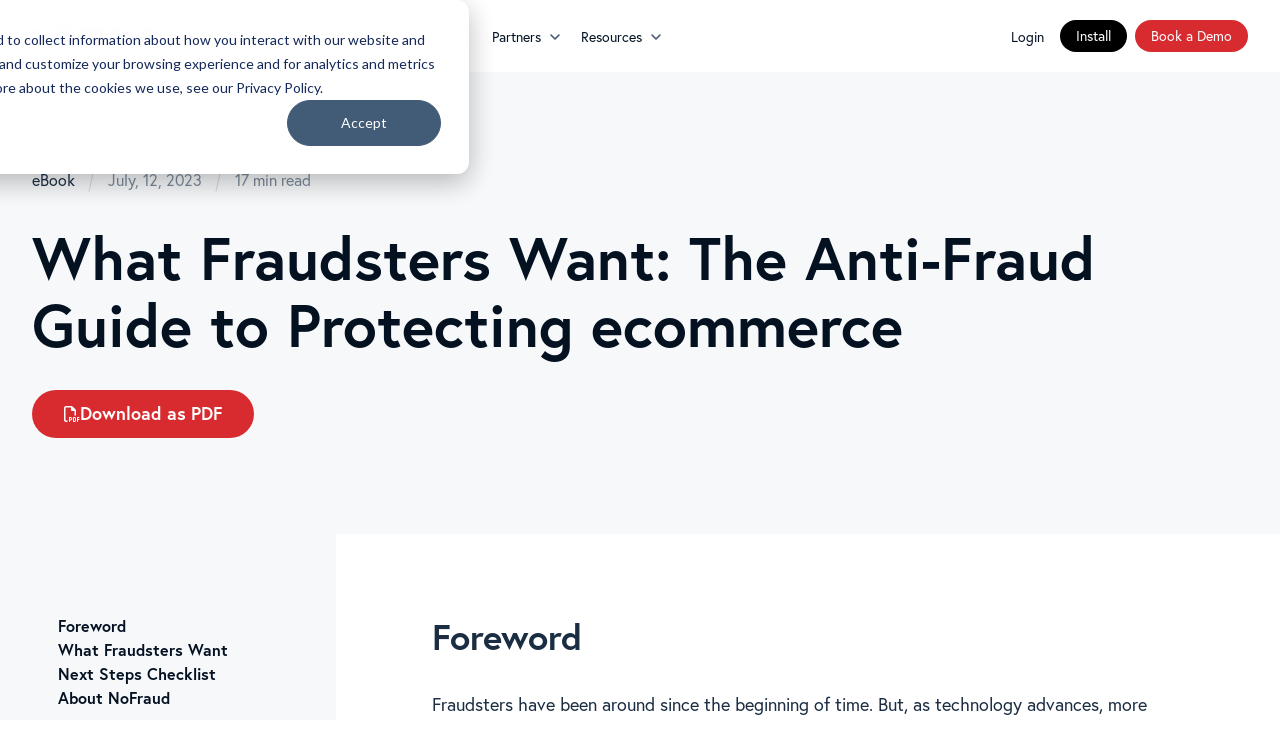

--- FILE ---
content_type: text/html; charset=UTF-8
request_url: https://www.nofraud.com/ebook/what-fraudsters-want/
body_size: 28562
content:
<!DOCTYPE html>
<html lang="en-US">

<head>
	<meta charset="UTF-8">
	<meta name="viewport" content="width=device-width, initial-scale=1.0">
	<meta http-equiv="X-UA-Compatible" content="ie=edge">
	<meta name='robots' content='index, follow, max-image-preview:large, max-snippet:-1, max-video-preview:-1' />

	<!-- This site is optimized with the Yoast SEO plugin v26.8 - https://yoast.com/product/yoast-seo-wordpress/ -->
	<title>What Fraudsters Want: The Anti-Fraud Guide to Protecting ecommerce - NoFraud</title>
	<meta name="description" content="Dive into the mind of a fraudster – how they think, operate, and scheme – and gain tools ecommerce merchants need to stay one step ahead." />
	<link rel="canonical" href="https://www.nofraud.com/ebook/what-fraudsters-want/" />
	<meta property="og:locale" content="en_US" />
	<meta property="og:type" content="article" />
	<meta property="og:title" content="What Fraudsters Want" />
	<meta property="og:description" content="Dive into the mind of a fraudster – how they think, operate, and scheme – and gain tools ecommerce merchants need to stay one step ahead." />
	<meta property="og:url" content="https://www.nofraud.com/ebook/what-fraudsters-want/" />
	<meta property="og:site_name" content="NoFraud" />
	<meta property="article:publisher" content="https://www.linkedin.com/company/no-fraud?trk=biz-companies-cym" />
	<meta property="article:modified_time" content="2023-10-23T18:11:26+00:00" />
	<meta property="og:image" content="https://www.nofraud.com/wp-content/uploads/2023/07/blog-thumbnail.png" />
	<meta property="og:image:width" content="1600" />
	<meta property="og:image:height" content="900" />
	<meta property="og:image:type" content="image/png" />
	<meta name="twitter:card" content="summary_large_image" />
	<meta name="twitter:title" content="What Fraudsters Want" />
	<meta name="twitter:description" content="Dive into the mind of a fraudster – how they think, operate, and scheme – and gain tools ecommerce merchants need to stay one step ahead." />
	<meta name="twitter:image" content="https://www.nofraud.com/wp-content/uploads/2023/07/blog-thumbnail.png" />
	<meta name="twitter:site" content="@NoFraudOnline" />
	<script type="application/ld+json" class="yoast-schema-graph">{"@context":"https://schema.org","@graph":[{"@type":"WebPage","@id":"https://www.nofraud.com/ebook/what-fraudsters-want/","url":"https://www.nofraud.com/ebook/what-fraudsters-want/","name":"What Fraudsters Want: The Anti-Fraud Guide to Protecting ecommerce - NoFraud","isPartOf":{"@id":"https://www.nofraud.com/#website"},"primaryImageOfPage":{"@id":"https://www.nofraud.com/ebook/what-fraudsters-want/#primaryimage"},"image":{"@id":"https://www.nofraud.com/ebook/what-fraudsters-want/#primaryimage"},"thumbnailUrl":"https://www.nofraud.com/wp-content/uploads/2023/07/blog-thumbnail.png","datePublished":"2023-07-12T16:04:37+00:00","dateModified":"2023-10-23T18:11:26+00:00","description":"Dive into the mind of a fraudster – how they think, operate, and scheme – and gain tools ecommerce merchants need to stay one step ahead.","breadcrumb":{"@id":"https://www.nofraud.com/ebook/what-fraudsters-want/#breadcrumb"},"inLanguage":"en-US","potentialAction":[{"@type":"ReadAction","target":["https://www.nofraud.com/ebook/what-fraudsters-want/"]}]},{"@type":"ImageObject","inLanguage":"en-US","@id":"https://www.nofraud.com/ebook/what-fraudsters-want/#primaryimage","url":"https://www.nofraud.com/wp-content/uploads/2023/07/blog-thumbnail.png","contentUrl":"https://www.nofraud.com/wp-content/uploads/2023/07/blog-thumbnail.png","width":1600,"height":900,"caption":"What Fraudsters Want"},{"@type":"BreadcrumbList","@id":"https://www.nofraud.com/ebook/what-fraudsters-want/#breadcrumb","itemListElement":[{"@type":"ListItem","position":1,"name":"Home","item":"https://www.nofraud.com/"},{"@type":"ListItem","position":2,"name":"What Fraudsters Want: The Anti-Fraud Guide to Protecting ecommerce"}]},{"@type":"WebSite","@id":"https://www.nofraud.com/#website","url":"https://www.nofraud.com/","name":"NoFraud","description":"","publisher":{"@id":"https://www.nofraud.com/#organization"},"inLanguage":"en-US"},{"@type":"Organization","@id":"https://www.nofraud.com/#organization","name":"NoFraud","url":"https://www.nofraud.com/","logo":{"@type":"ImageObject","inLanguage":"en-US","@id":"https://www.nofraud.com/#/schema/logo/image/","url":"https://www.nofraud.com/wp-content/uploads/2025/10/nf-logo.svg","contentUrl":"https://www.nofraud.com/wp-content/uploads/2025/10/nf-logo.svg","width":210,"height":40,"caption":"NoFraud"},"image":{"@id":"https://www.nofraud.com/#/schema/logo/image/"},"sameAs":["https://www.linkedin.com/company/no-fraud?trk=biz-companies-cym","https://x.com/NoFraudOnline","https://www.youtube.com/channel/UC5Tn193B62fnAdsorts1i1w"]}]}</script>
	<!-- / Yoast SEO plugin. -->


<link rel='dns-prefetch' href='//www.googletagmanager.com' />
<link rel='dns-prefetch' href='//www.nofraud.com' />
<link rel='dns-prefetch' href='//js.hs-scripts.com' />
<link rel='dns-prefetch' href='//js.hsforms.net' />
<link rel='dns-prefetch' href='//use.typekit.net' />
<style id='wp-img-auto-sizes-contain-inline-css'>
img:is([sizes=auto i],[sizes^="auto," i]){contain-intrinsic-size:3000px 1500px}
/*# sourceURL=wp-img-auto-sizes-contain-inline-css */
</style>
<link rel='stylesheet' id='embed-pdf-viewer-css' href='https://www.nofraud.com/wp-content/plugins/embed-pdf-viewer/css/embed-pdf-viewer.css?ver=2.4.6' media='screen' />
<style id='wp-block-library-inline-css'>
:root{--wp-block-synced-color:#7a00df;--wp-block-synced-color--rgb:122,0,223;--wp-bound-block-color:var(--wp-block-synced-color);--wp-editor-canvas-background:#ddd;--wp-admin-theme-color:#007cba;--wp-admin-theme-color--rgb:0,124,186;--wp-admin-theme-color-darker-10:#006ba1;--wp-admin-theme-color-darker-10--rgb:0,107,160.5;--wp-admin-theme-color-darker-20:#005a87;--wp-admin-theme-color-darker-20--rgb:0,90,135;--wp-admin-border-width-focus:2px}@media (min-resolution:192dpi){:root{--wp-admin-border-width-focus:1.5px}}.wp-element-button{cursor:pointer}:root .has-very-light-gray-background-color{background-color:#eee}:root .has-very-dark-gray-background-color{background-color:#313131}:root .has-very-light-gray-color{color:#eee}:root .has-very-dark-gray-color{color:#313131}:root .has-vivid-green-cyan-to-vivid-cyan-blue-gradient-background{background:linear-gradient(135deg,#00d084,#0693e3)}:root .has-purple-crush-gradient-background{background:linear-gradient(135deg,#34e2e4,#4721fb 50%,#ab1dfe)}:root .has-hazy-dawn-gradient-background{background:linear-gradient(135deg,#faaca8,#dad0ec)}:root .has-subdued-olive-gradient-background{background:linear-gradient(135deg,#fafae1,#67a671)}:root .has-atomic-cream-gradient-background{background:linear-gradient(135deg,#fdd79a,#004a59)}:root .has-nightshade-gradient-background{background:linear-gradient(135deg,#330968,#31cdcf)}:root .has-midnight-gradient-background{background:linear-gradient(135deg,#020381,#2874fc)}:root{--wp--preset--font-size--normal:16px;--wp--preset--font-size--huge:42px}.has-regular-font-size{font-size:1em}.has-larger-font-size{font-size:2.625em}.has-normal-font-size{font-size:var(--wp--preset--font-size--normal)}.has-huge-font-size{font-size:var(--wp--preset--font-size--huge)}.has-text-align-center{text-align:center}.has-text-align-left{text-align:left}.has-text-align-right{text-align:right}.has-fit-text{white-space:nowrap!important}#end-resizable-editor-section{display:none}.aligncenter{clear:both}.items-justified-left{justify-content:flex-start}.items-justified-center{justify-content:center}.items-justified-right{justify-content:flex-end}.items-justified-space-between{justify-content:space-between}.screen-reader-text{border:0;clip-path:inset(50%);height:1px;margin:-1px;overflow:hidden;padding:0;position:absolute;width:1px;word-wrap:normal!important}.screen-reader-text:focus{background-color:#ddd;clip-path:none;color:#444;display:block;font-size:1em;height:auto;left:5px;line-height:normal;padding:15px 23px 14px;text-decoration:none;top:5px;width:auto;z-index:100000}html :where(.has-border-color){border-style:solid}html :where([style*=border-top-color]){border-top-style:solid}html :where([style*=border-right-color]){border-right-style:solid}html :where([style*=border-bottom-color]){border-bottom-style:solid}html :where([style*=border-left-color]){border-left-style:solid}html :where([style*=border-width]){border-style:solid}html :where([style*=border-top-width]){border-top-style:solid}html :where([style*=border-right-width]){border-right-style:solid}html :where([style*=border-bottom-width]){border-bottom-style:solid}html :where([style*=border-left-width]){border-left-style:solid}html :where(img[class*=wp-image-]){height:auto;max-width:100%}:where(figure){margin:0 0 1em}html :where(.is-position-sticky){--wp-admin--admin-bar--position-offset:var(--wp-admin--admin-bar--height,0px)}@media screen and (max-width:600px){html :where(.is-position-sticky){--wp-admin--admin-bar--position-offset:0px}}

/*# sourceURL=wp-block-library-inline-css */
</style><style id='wp-block-button-inline-css'>
.wp-block-button__link{align-content:center;box-sizing:border-box;cursor:pointer;display:inline-block;height:100%;text-align:center;word-break:break-word}.wp-block-button__link.aligncenter{text-align:center}.wp-block-button__link.alignright{text-align:right}:where(.wp-block-button__link){border-radius:9999px;box-shadow:none;padding:calc(.667em + 2px) calc(1.333em + 2px);text-decoration:none}.wp-block-button[style*=text-decoration] .wp-block-button__link{text-decoration:inherit}.wp-block-buttons>.wp-block-button.has-custom-width{max-width:none}.wp-block-buttons>.wp-block-button.has-custom-width .wp-block-button__link{width:100%}.wp-block-buttons>.wp-block-button.has-custom-font-size .wp-block-button__link{font-size:inherit}.wp-block-buttons>.wp-block-button.wp-block-button__width-25{width:calc(25% - var(--wp--style--block-gap, .5em)*.75)}.wp-block-buttons>.wp-block-button.wp-block-button__width-50{width:calc(50% - var(--wp--style--block-gap, .5em)*.5)}.wp-block-buttons>.wp-block-button.wp-block-button__width-75{width:calc(75% - var(--wp--style--block-gap, .5em)*.25)}.wp-block-buttons>.wp-block-button.wp-block-button__width-100{flex-basis:100%;width:100%}.wp-block-buttons.is-vertical>.wp-block-button.wp-block-button__width-25{width:25%}.wp-block-buttons.is-vertical>.wp-block-button.wp-block-button__width-50{width:50%}.wp-block-buttons.is-vertical>.wp-block-button.wp-block-button__width-75{width:75%}.wp-block-button.is-style-squared,.wp-block-button__link.wp-block-button.is-style-squared{border-radius:0}.wp-block-button.no-border-radius,.wp-block-button__link.no-border-radius{border-radius:0!important}:root :where(.wp-block-button .wp-block-button__link.is-style-outline),:root :where(.wp-block-button.is-style-outline>.wp-block-button__link){border:2px solid;padding:.667em 1.333em}:root :where(.wp-block-button .wp-block-button__link.is-style-outline:not(.has-text-color)),:root :where(.wp-block-button.is-style-outline>.wp-block-button__link:not(.has-text-color)){color:currentColor}:root :where(.wp-block-button .wp-block-button__link.is-style-outline:not(.has-background)),:root :where(.wp-block-button.is-style-outline>.wp-block-button__link:not(.has-background)){background-color:initial;background-image:none}
/*# sourceURL=https://www.nofraud.com/wp-includes/blocks/button/style.min.css */
</style>
<style id='wp-block-heading-inline-css'>
h1:where(.wp-block-heading).has-background,h2:where(.wp-block-heading).has-background,h3:where(.wp-block-heading).has-background,h4:where(.wp-block-heading).has-background,h5:where(.wp-block-heading).has-background,h6:where(.wp-block-heading).has-background{padding:1.25em 2.375em}h1.has-text-align-left[style*=writing-mode]:where([style*=vertical-lr]),h1.has-text-align-right[style*=writing-mode]:where([style*=vertical-rl]),h2.has-text-align-left[style*=writing-mode]:where([style*=vertical-lr]),h2.has-text-align-right[style*=writing-mode]:where([style*=vertical-rl]),h3.has-text-align-left[style*=writing-mode]:where([style*=vertical-lr]),h3.has-text-align-right[style*=writing-mode]:where([style*=vertical-rl]),h4.has-text-align-left[style*=writing-mode]:where([style*=vertical-lr]),h4.has-text-align-right[style*=writing-mode]:where([style*=vertical-rl]),h5.has-text-align-left[style*=writing-mode]:where([style*=vertical-lr]),h5.has-text-align-right[style*=writing-mode]:where([style*=vertical-rl]),h6.has-text-align-left[style*=writing-mode]:where([style*=vertical-lr]),h6.has-text-align-right[style*=writing-mode]:where([style*=vertical-rl]){rotate:180deg}
/*# sourceURL=https://www.nofraud.com/wp-includes/blocks/heading/style.min.css */
</style>
<style id='wp-block-image-inline-css'>
.wp-block-image>a,.wp-block-image>figure>a{display:inline-block}.wp-block-image img{box-sizing:border-box;height:auto;max-width:100%;vertical-align:bottom}@media not (prefers-reduced-motion){.wp-block-image img.hide{visibility:hidden}.wp-block-image img.show{animation:show-content-image .4s}}.wp-block-image[style*=border-radius] img,.wp-block-image[style*=border-radius]>a{border-radius:inherit}.wp-block-image.has-custom-border img{box-sizing:border-box}.wp-block-image.aligncenter{text-align:center}.wp-block-image.alignfull>a,.wp-block-image.alignwide>a{width:100%}.wp-block-image.alignfull img,.wp-block-image.alignwide img{height:auto;width:100%}.wp-block-image .aligncenter,.wp-block-image .alignleft,.wp-block-image .alignright,.wp-block-image.aligncenter,.wp-block-image.alignleft,.wp-block-image.alignright{display:table}.wp-block-image .aligncenter>figcaption,.wp-block-image .alignleft>figcaption,.wp-block-image .alignright>figcaption,.wp-block-image.aligncenter>figcaption,.wp-block-image.alignleft>figcaption,.wp-block-image.alignright>figcaption{caption-side:bottom;display:table-caption}.wp-block-image .alignleft{float:left;margin:.5em 1em .5em 0}.wp-block-image .alignright{float:right;margin:.5em 0 .5em 1em}.wp-block-image .aligncenter{margin-left:auto;margin-right:auto}.wp-block-image :where(figcaption){margin-bottom:1em;margin-top:.5em}.wp-block-image.is-style-circle-mask img{border-radius:9999px}@supports ((-webkit-mask-image:none) or (mask-image:none)) or (-webkit-mask-image:none){.wp-block-image.is-style-circle-mask img{border-radius:0;-webkit-mask-image:url('data:image/svg+xml;utf8,<svg viewBox="0 0 100 100" xmlns="http://www.w3.org/2000/svg"><circle cx="50" cy="50" r="50"/></svg>');mask-image:url('data:image/svg+xml;utf8,<svg viewBox="0 0 100 100" xmlns="http://www.w3.org/2000/svg"><circle cx="50" cy="50" r="50"/></svg>');mask-mode:alpha;-webkit-mask-position:center;mask-position:center;-webkit-mask-repeat:no-repeat;mask-repeat:no-repeat;-webkit-mask-size:contain;mask-size:contain}}:root :where(.wp-block-image.is-style-rounded img,.wp-block-image .is-style-rounded img){border-radius:9999px}.wp-block-image figure{margin:0}.wp-lightbox-container{display:flex;flex-direction:column;position:relative}.wp-lightbox-container img{cursor:zoom-in}.wp-lightbox-container img:hover+button{opacity:1}.wp-lightbox-container button{align-items:center;backdrop-filter:blur(16px) saturate(180%);background-color:#5a5a5a40;border:none;border-radius:4px;cursor:zoom-in;display:flex;height:20px;justify-content:center;opacity:0;padding:0;position:absolute;right:16px;text-align:center;top:16px;width:20px;z-index:100}@media not (prefers-reduced-motion){.wp-lightbox-container button{transition:opacity .2s ease}}.wp-lightbox-container button:focus-visible{outline:3px auto #5a5a5a40;outline:3px auto -webkit-focus-ring-color;outline-offset:3px}.wp-lightbox-container button:hover{cursor:pointer;opacity:1}.wp-lightbox-container button:focus{opacity:1}.wp-lightbox-container button:focus,.wp-lightbox-container button:hover,.wp-lightbox-container button:not(:hover):not(:active):not(.has-background){background-color:#5a5a5a40;border:none}.wp-lightbox-overlay{box-sizing:border-box;cursor:zoom-out;height:100vh;left:0;overflow:hidden;position:fixed;top:0;visibility:hidden;width:100%;z-index:100000}.wp-lightbox-overlay .close-button{align-items:center;cursor:pointer;display:flex;justify-content:center;min-height:40px;min-width:40px;padding:0;position:absolute;right:calc(env(safe-area-inset-right) + 16px);top:calc(env(safe-area-inset-top) + 16px);z-index:5000000}.wp-lightbox-overlay .close-button:focus,.wp-lightbox-overlay .close-button:hover,.wp-lightbox-overlay .close-button:not(:hover):not(:active):not(.has-background){background:none;border:none}.wp-lightbox-overlay .lightbox-image-container{height:var(--wp--lightbox-container-height);left:50%;overflow:hidden;position:absolute;top:50%;transform:translate(-50%,-50%);transform-origin:top left;width:var(--wp--lightbox-container-width);z-index:9999999999}.wp-lightbox-overlay .wp-block-image{align-items:center;box-sizing:border-box;display:flex;height:100%;justify-content:center;margin:0;position:relative;transform-origin:0 0;width:100%;z-index:3000000}.wp-lightbox-overlay .wp-block-image img{height:var(--wp--lightbox-image-height);min-height:var(--wp--lightbox-image-height);min-width:var(--wp--lightbox-image-width);width:var(--wp--lightbox-image-width)}.wp-lightbox-overlay .wp-block-image figcaption{display:none}.wp-lightbox-overlay button{background:none;border:none}.wp-lightbox-overlay .scrim{background-color:#fff;height:100%;opacity:.9;position:absolute;width:100%;z-index:2000000}.wp-lightbox-overlay.active{visibility:visible}@media not (prefers-reduced-motion){.wp-lightbox-overlay.active{animation:turn-on-visibility .25s both}.wp-lightbox-overlay.active img{animation:turn-on-visibility .35s both}.wp-lightbox-overlay.show-closing-animation:not(.active){animation:turn-off-visibility .35s both}.wp-lightbox-overlay.show-closing-animation:not(.active) img{animation:turn-off-visibility .25s both}.wp-lightbox-overlay.zoom.active{animation:none;opacity:1;visibility:visible}.wp-lightbox-overlay.zoom.active .lightbox-image-container{animation:lightbox-zoom-in .4s}.wp-lightbox-overlay.zoom.active .lightbox-image-container img{animation:none}.wp-lightbox-overlay.zoom.active .scrim{animation:turn-on-visibility .4s forwards}.wp-lightbox-overlay.zoom.show-closing-animation:not(.active){animation:none}.wp-lightbox-overlay.zoom.show-closing-animation:not(.active) .lightbox-image-container{animation:lightbox-zoom-out .4s}.wp-lightbox-overlay.zoom.show-closing-animation:not(.active) .lightbox-image-container img{animation:none}.wp-lightbox-overlay.zoom.show-closing-animation:not(.active) .scrim{animation:turn-off-visibility .4s forwards}}@keyframes show-content-image{0%{visibility:hidden}99%{visibility:hidden}to{visibility:visible}}@keyframes turn-on-visibility{0%{opacity:0}to{opacity:1}}@keyframes turn-off-visibility{0%{opacity:1;visibility:visible}99%{opacity:0;visibility:visible}to{opacity:0;visibility:hidden}}@keyframes lightbox-zoom-in{0%{transform:translate(calc((-100vw + var(--wp--lightbox-scrollbar-width))/2 + var(--wp--lightbox-initial-left-position)),calc(-50vh + var(--wp--lightbox-initial-top-position))) scale(var(--wp--lightbox-scale))}to{transform:translate(-50%,-50%) scale(1)}}@keyframes lightbox-zoom-out{0%{transform:translate(-50%,-50%) scale(1);visibility:visible}99%{visibility:visible}to{transform:translate(calc((-100vw + var(--wp--lightbox-scrollbar-width))/2 + var(--wp--lightbox-initial-left-position)),calc(-50vh + var(--wp--lightbox-initial-top-position))) scale(var(--wp--lightbox-scale));visibility:hidden}}
/*# sourceURL=https://www.nofraud.com/wp-includes/blocks/image/style.min.css */
</style>
<style id='wp-block-list-inline-css'>
ol,ul{box-sizing:border-box}:root :where(.wp-block-list.has-background){padding:1.25em 2.375em}
/*# sourceURL=https://www.nofraud.com/wp-includes/blocks/list/style.min.css */
</style>
<style id='wp-block-buttons-inline-css'>
.wp-block-buttons{box-sizing:border-box}.wp-block-buttons.is-vertical{flex-direction:column}.wp-block-buttons.is-vertical>.wp-block-button:last-child{margin-bottom:0}.wp-block-buttons>.wp-block-button{display:inline-block;margin:0}.wp-block-buttons.is-content-justification-left{justify-content:flex-start}.wp-block-buttons.is-content-justification-left.is-vertical{align-items:flex-start}.wp-block-buttons.is-content-justification-center{justify-content:center}.wp-block-buttons.is-content-justification-center.is-vertical{align-items:center}.wp-block-buttons.is-content-justification-right{justify-content:flex-end}.wp-block-buttons.is-content-justification-right.is-vertical{align-items:flex-end}.wp-block-buttons.is-content-justification-space-between{justify-content:space-between}.wp-block-buttons.aligncenter{text-align:center}.wp-block-buttons:not(.is-content-justification-space-between,.is-content-justification-right,.is-content-justification-left,.is-content-justification-center) .wp-block-button.aligncenter{margin-left:auto;margin-right:auto;width:100%}.wp-block-buttons[style*=text-decoration] .wp-block-button,.wp-block-buttons[style*=text-decoration] .wp-block-button__link{text-decoration:inherit}.wp-block-buttons.has-custom-font-size .wp-block-button__link{font-size:inherit}.wp-block-buttons .wp-block-button__link{width:100%}.wp-block-button.aligncenter{text-align:center}
/*# sourceURL=https://www.nofraud.com/wp-includes/blocks/buttons/style.min.css */
</style>
<style id='wp-block-paragraph-inline-css'>
.is-small-text{font-size:.875em}.is-regular-text{font-size:1em}.is-large-text{font-size:2.25em}.is-larger-text{font-size:3em}.has-drop-cap:not(:focus):first-letter{float:left;font-size:8.4em;font-style:normal;font-weight:100;line-height:.68;margin:.05em .1em 0 0;text-transform:uppercase}body.rtl .has-drop-cap:not(:focus):first-letter{float:none;margin-left:.1em}p.has-drop-cap.has-background{overflow:hidden}:root :where(p.has-background){padding:1.25em 2.375em}:where(p.has-text-color:not(.has-link-color)) a{color:inherit}p.has-text-align-left[style*="writing-mode:vertical-lr"],p.has-text-align-right[style*="writing-mode:vertical-rl"]{rotate:180deg}
/*# sourceURL=https://www.nofraud.com/wp-includes/blocks/paragraph/style.min.css */
</style>
<style id='global-styles-inline-css'>
:root{--wp--preset--aspect-ratio--square: 1;--wp--preset--aspect-ratio--4-3: 4/3;--wp--preset--aspect-ratio--3-4: 3/4;--wp--preset--aspect-ratio--3-2: 3/2;--wp--preset--aspect-ratio--2-3: 2/3;--wp--preset--aspect-ratio--16-9: 16/9;--wp--preset--aspect-ratio--9-16: 9/16;--wp--preset--color--black: #000000;--wp--preset--color--cyan-bluish-gray: #abb8c3;--wp--preset--color--white: #ffffff;--wp--preset--color--pale-pink: #f78da7;--wp--preset--color--vivid-red: #cf2e2e;--wp--preset--color--luminous-vivid-orange: #ff6900;--wp--preset--color--luminous-vivid-amber: #fcb900;--wp--preset--color--light-green-cyan: #7bdcb5;--wp--preset--color--vivid-green-cyan: #00d084;--wp--preset--color--pale-cyan-blue: #8ed1fc;--wp--preset--color--vivid-cyan-blue: #0693e3;--wp--preset--color--vivid-purple: #9b51e0;--wp--preset--color--gray-50: #f6f8fa;--wp--preset--color--gray-100: #f1f3f5;--wp--preset--color--gray-200: #e4e8ec;--wp--preset--color--gray-300: #cbcfd7;--wp--preset--color--gray-400: #b1b9c2;--wp--preset--color--gray-500: #7c899a;--wp--preset--color--gray-600: #495c71;--wp--preset--color--gray-700: #2f455c;--wp--preset--color--gray-800: #1b2d42;--wp--preset--color--gray-900: #031121;--wp--preset--color--gray-950: #030d19;--wp--preset--color--red: #d82b30;--wp--preset--color--green: #00e5b0;--wp--preset--color--green-2: #00896A;--wp--preset--color--blue: #0bf0ff;--wp--preset--color--purple: #c9a8fe;--wp--preset--gradient--vivid-cyan-blue-to-vivid-purple: linear-gradient(135deg,rgb(6,147,227) 0%,rgb(155,81,224) 100%);--wp--preset--gradient--light-green-cyan-to-vivid-green-cyan: linear-gradient(135deg,rgb(122,220,180) 0%,rgb(0,208,130) 100%);--wp--preset--gradient--luminous-vivid-amber-to-luminous-vivid-orange: linear-gradient(135deg,rgb(252,185,0) 0%,rgb(255,105,0) 100%);--wp--preset--gradient--luminous-vivid-orange-to-vivid-red: linear-gradient(135deg,rgb(255,105,0) 0%,rgb(207,46,46) 100%);--wp--preset--gradient--very-light-gray-to-cyan-bluish-gray: linear-gradient(135deg,rgb(238,238,238) 0%,rgb(169,184,195) 100%);--wp--preset--gradient--cool-to-warm-spectrum: linear-gradient(135deg,rgb(74,234,220) 0%,rgb(151,120,209) 20%,rgb(207,42,186) 40%,rgb(238,44,130) 60%,rgb(251,105,98) 80%,rgb(254,248,76) 100%);--wp--preset--gradient--blush-light-purple: linear-gradient(135deg,rgb(255,206,236) 0%,rgb(152,150,240) 100%);--wp--preset--gradient--blush-bordeaux: linear-gradient(135deg,rgb(254,205,165) 0%,rgb(254,45,45) 50%,rgb(107,0,62) 100%);--wp--preset--gradient--luminous-dusk: linear-gradient(135deg,rgb(255,203,112) 0%,rgb(199,81,192) 50%,rgb(65,88,208) 100%);--wp--preset--gradient--pale-ocean: linear-gradient(135deg,rgb(255,245,203) 0%,rgb(182,227,212) 50%,rgb(51,167,181) 100%);--wp--preset--gradient--electric-grass: linear-gradient(135deg,rgb(202,248,128) 0%,rgb(113,206,126) 100%);--wp--preset--gradient--midnight: linear-gradient(135deg,rgb(2,3,129) 0%,rgb(40,116,252) 100%);--wp--preset--font-size--small: 13px;--wp--preset--font-size--medium: 20px;--wp--preset--font-size--large: 36px;--wp--preset--font-size--x-large: 42px;--wp--preset--font-size--xs: .75rem;--wp--preset--font-size--sm: .875rem;--wp--preset--font-size--base: 1rem;--wp--preset--font-size--lg: 1.125rem;--wp--preset--font-size--xl: 1.25rem;--wp--preset--font-size--1-5-xl: 1.375rem;--wp--preset--font-size--2-xl: 1.5rem;--wp--preset--font-size--2-5-xl: 1.6875rem;--wp--preset--font-size--3-xl: 1.875rem;--wp--preset--font-size--3-5-xl: 2rem;--wp--preset--font-size--4-xl: 2.25rem;--wp--preset--font-size--45: 2.8125rem;--wp--preset--font-family--sans: sofia-pro, sans-serif;--wp--preset--spacing--20: 5rem;--wp--preset--spacing--30: 0.67rem;--wp--preset--spacing--40: 1rem;--wp--preset--spacing--50: 1.5rem;--wp--preset--spacing--60: 2.25rem;--wp--preset--spacing--70: 3.38rem;--wp--preset--spacing--80: 5.06rem;--wp--preset--spacing--auto: auto;--wp--preset--spacing--1: 0.25rem;--wp--preset--spacing--2: 0.5rem;--wp--preset--spacing--3: 0.75rem;--wp--preset--spacing--4: 1rem;--wp--preset--spacing--5: 1.25rem;--wp--preset--spacing--6: 1.5rem;--wp--preset--spacing--8: 2rem;--wp--preset--spacing--9: 2.25rem;--wp--preset--spacing--10: 2.5rem;--wp--preset--spacing--12: 3rem;--wp--preset--spacing--16: 4rem;--wp--preset--spacing--22: 5.5rem;--wp--preset--spacing--24: 6rem;--wp--preset--spacing--28: 7rem;--wp--preset--spacing--32: 8rem;--wp--preset--spacing--n-1: -0.25rem;--wp--preset--spacing--n-2: -0.5rem;--wp--preset--spacing--n-3: -0.75rem;--wp--preset--spacing--n-4: -1rem;--wp--preset--spacing--n-5: -1.25rem;--wp--preset--spacing--n-6: -1.5rem;--wp--preset--spacing--n-8: -2rem;--wp--preset--spacing--n-10: -2.5rem;--wp--preset--spacing--n-12: -3rem;--wp--preset--spacing--n-16: -4rem;--wp--preset--spacing--n-20: -5rem;--wp--preset--spacing--n-22: -5.5rem;--wp--preset--spacing--n-24: -6rem;--wp--preset--spacing--n-28: -7rem;--wp--preset--spacing--n-32: -8rem;--wp--preset--shadow--natural: 6px 6px 9px rgba(0, 0, 0, 0.2);--wp--preset--shadow--deep: 12px 12px 50px rgba(0, 0, 0, 0.4);--wp--preset--shadow--sharp: 6px 6px 0px rgba(0, 0, 0, 0.2);--wp--preset--shadow--outlined: 6px 6px 0px -3px rgb(255, 255, 255), 6px 6px rgb(0, 0, 0);--wp--preset--shadow--crisp: 6px 6px 0px rgb(0, 0, 0);--wp--preset--shadow--elevated: 0 480px 134px 0 rgba(0, 0, 0, 0.00), 0 307px 123px 0 rgba(0, 0, 0, 0.01), 0 173px 104px 0 rgba(0, 0, 0, 0.04), 0 77px 77px 0 rgba(0, 0, 0, 0.07), 0 19px 42px 0 rgba(0, 0, 0, 0.08);--wp--preset--shadow--subtle-elevated: 0 18px 30px -12px rgba(3, 17, 33, 0.08);}.wp-block-button .wp-block-button__link{--wp--preset--font-size--sm: .875rem;--wp--preset--font-size--base: 1rem;--wp--preset--font-size--lg: 1.125rem;}:where(body) { margin: 0; }.wp-site-blocks > .alignleft { float: left; margin-right: 2em; }.wp-site-blocks > .alignright { float: right; margin-left: 2em; }.wp-site-blocks > .aligncenter { justify-content: center; margin-left: auto; margin-right: auto; }:where(.wp-site-blocks) > * { margin-block-start: 24px; margin-block-end: 0; }:where(.wp-site-blocks) > :first-child { margin-block-start: 0; }:where(.wp-site-blocks) > :last-child { margin-block-end: 0; }:root { --wp--style--block-gap: 24px; }:root :where(.is-layout-flow) > :first-child{margin-block-start: 0;}:root :where(.is-layout-flow) > :last-child{margin-block-end: 0;}:root :where(.is-layout-flow) > *{margin-block-start: 24px;margin-block-end: 0;}:root :where(.is-layout-constrained) > :first-child{margin-block-start: 0;}:root :where(.is-layout-constrained) > :last-child{margin-block-end: 0;}:root :where(.is-layout-constrained) > *{margin-block-start: 24px;margin-block-end: 0;}:root :where(.is-layout-flex){gap: 24px;}:root :where(.is-layout-grid){gap: 24px;}.is-layout-flow > .alignleft{float: left;margin-inline-start: 0;margin-inline-end: 2em;}.is-layout-flow > .alignright{float: right;margin-inline-start: 2em;margin-inline-end: 0;}.is-layout-flow > .aligncenter{margin-left: auto !important;margin-right: auto !important;}.is-layout-constrained > .alignleft{float: left;margin-inline-start: 0;margin-inline-end: 2em;}.is-layout-constrained > .alignright{float: right;margin-inline-start: 2em;margin-inline-end: 0;}.is-layout-constrained > .aligncenter{margin-left: auto !important;margin-right: auto !important;}.is-layout-constrained > :where(:not(.alignleft):not(.alignright):not(.alignfull)){margin-left: auto !important;margin-right: auto !important;}body .is-layout-flex{display: flex;}.is-layout-flex{flex-wrap: wrap;align-items: center;}.is-layout-flex > :is(*, div){margin: 0;}body .is-layout-grid{display: grid;}.is-layout-grid > :is(*, div){margin: 0;}body{padding-top: 0px;padding-right: 0px;padding-bottom: 0px;padding-left: 0px;}a:where(:not(.wp-element-button)){text-decoration: underline;}:root :where(.wp-element-button, .wp-block-button__link){background-color: #32373c;border-width: 0;color: #fff;font-family: inherit;font-size: inherit;font-style: inherit;font-weight: inherit;letter-spacing: inherit;line-height: inherit;padding-top: calc(0.667em + 2px);padding-right: calc(1.333em + 2px);padding-bottom: calc(0.667em + 2px);padding-left: calc(1.333em + 2px);text-decoration: none;text-transform: inherit;}.has-black-color{color: var(--wp--preset--color--black) !important;}.has-cyan-bluish-gray-color{color: var(--wp--preset--color--cyan-bluish-gray) !important;}.has-white-color{color: var(--wp--preset--color--white) !important;}.has-pale-pink-color{color: var(--wp--preset--color--pale-pink) !important;}.has-vivid-red-color{color: var(--wp--preset--color--vivid-red) !important;}.has-luminous-vivid-orange-color{color: var(--wp--preset--color--luminous-vivid-orange) !important;}.has-luminous-vivid-amber-color{color: var(--wp--preset--color--luminous-vivid-amber) !important;}.has-light-green-cyan-color{color: var(--wp--preset--color--light-green-cyan) !important;}.has-vivid-green-cyan-color{color: var(--wp--preset--color--vivid-green-cyan) !important;}.has-pale-cyan-blue-color{color: var(--wp--preset--color--pale-cyan-blue) !important;}.has-vivid-cyan-blue-color{color: var(--wp--preset--color--vivid-cyan-blue) !important;}.has-vivid-purple-color{color: var(--wp--preset--color--vivid-purple) !important;}.has-gray-50-color{color: var(--wp--preset--color--gray-50) !important;}.has-gray-100-color{color: var(--wp--preset--color--gray-100) !important;}.has-gray-200-color{color: var(--wp--preset--color--gray-200) !important;}.has-gray-300-color{color: var(--wp--preset--color--gray-300) !important;}.has-gray-400-color{color: var(--wp--preset--color--gray-400) !important;}.has-gray-500-color{color: var(--wp--preset--color--gray-500) !important;}.has-gray-600-color{color: var(--wp--preset--color--gray-600) !important;}.has-gray-700-color{color: var(--wp--preset--color--gray-700) !important;}.has-gray-800-color{color: var(--wp--preset--color--gray-800) !important;}.has-gray-900-color{color: var(--wp--preset--color--gray-900) !important;}.has-gray-950-color{color: var(--wp--preset--color--gray-950) !important;}.has-red-color{color: var(--wp--preset--color--red) !important;}.has-green-color{color: var(--wp--preset--color--green) !important;}.has-green-2-color{color: var(--wp--preset--color--green-2) !important;}.has-blue-color{color: var(--wp--preset--color--blue) !important;}.has-purple-color{color: var(--wp--preset--color--purple) !important;}.has-black-background-color{background-color: var(--wp--preset--color--black) !important;}.has-cyan-bluish-gray-background-color{background-color: var(--wp--preset--color--cyan-bluish-gray) !important;}.has-white-background-color{background-color: var(--wp--preset--color--white) !important;}.has-pale-pink-background-color{background-color: var(--wp--preset--color--pale-pink) !important;}.has-vivid-red-background-color{background-color: var(--wp--preset--color--vivid-red) !important;}.has-luminous-vivid-orange-background-color{background-color: var(--wp--preset--color--luminous-vivid-orange) !important;}.has-luminous-vivid-amber-background-color{background-color: var(--wp--preset--color--luminous-vivid-amber) !important;}.has-light-green-cyan-background-color{background-color: var(--wp--preset--color--light-green-cyan) !important;}.has-vivid-green-cyan-background-color{background-color: var(--wp--preset--color--vivid-green-cyan) !important;}.has-pale-cyan-blue-background-color{background-color: var(--wp--preset--color--pale-cyan-blue) !important;}.has-vivid-cyan-blue-background-color{background-color: var(--wp--preset--color--vivid-cyan-blue) !important;}.has-vivid-purple-background-color{background-color: var(--wp--preset--color--vivid-purple) !important;}.has-gray-50-background-color{background-color: var(--wp--preset--color--gray-50) !important;}.has-gray-100-background-color{background-color: var(--wp--preset--color--gray-100) !important;}.has-gray-200-background-color{background-color: var(--wp--preset--color--gray-200) !important;}.has-gray-300-background-color{background-color: var(--wp--preset--color--gray-300) !important;}.has-gray-400-background-color{background-color: var(--wp--preset--color--gray-400) !important;}.has-gray-500-background-color{background-color: var(--wp--preset--color--gray-500) !important;}.has-gray-600-background-color{background-color: var(--wp--preset--color--gray-600) !important;}.has-gray-700-background-color{background-color: var(--wp--preset--color--gray-700) !important;}.has-gray-800-background-color{background-color: var(--wp--preset--color--gray-800) !important;}.has-gray-900-background-color{background-color: var(--wp--preset--color--gray-900) !important;}.has-gray-950-background-color{background-color: var(--wp--preset--color--gray-950) !important;}.has-red-background-color{background-color: var(--wp--preset--color--red) !important;}.has-green-background-color{background-color: var(--wp--preset--color--green) !important;}.has-green-2-background-color{background-color: var(--wp--preset--color--green-2) !important;}.has-blue-background-color{background-color: var(--wp--preset--color--blue) !important;}.has-purple-background-color{background-color: var(--wp--preset--color--purple) !important;}.has-black-border-color{border-color: var(--wp--preset--color--black) !important;}.has-cyan-bluish-gray-border-color{border-color: var(--wp--preset--color--cyan-bluish-gray) !important;}.has-white-border-color{border-color: var(--wp--preset--color--white) !important;}.has-pale-pink-border-color{border-color: var(--wp--preset--color--pale-pink) !important;}.has-vivid-red-border-color{border-color: var(--wp--preset--color--vivid-red) !important;}.has-luminous-vivid-orange-border-color{border-color: var(--wp--preset--color--luminous-vivid-orange) !important;}.has-luminous-vivid-amber-border-color{border-color: var(--wp--preset--color--luminous-vivid-amber) !important;}.has-light-green-cyan-border-color{border-color: var(--wp--preset--color--light-green-cyan) !important;}.has-vivid-green-cyan-border-color{border-color: var(--wp--preset--color--vivid-green-cyan) !important;}.has-pale-cyan-blue-border-color{border-color: var(--wp--preset--color--pale-cyan-blue) !important;}.has-vivid-cyan-blue-border-color{border-color: var(--wp--preset--color--vivid-cyan-blue) !important;}.has-vivid-purple-border-color{border-color: var(--wp--preset--color--vivid-purple) !important;}.has-gray-50-border-color{border-color: var(--wp--preset--color--gray-50) !important;}.has-gray-100-border-color{border-color: var(--wp--preset--color--gray-100) !important;}.has-gray-200-border-color{border-color: var(--wp--preset--color--gray-200) !important;}.has-gray-300-border-color{border-color: var(--wp--preset--color--gray-300) !important;}.has-gray-400-border-color{border-color: var(--wp--preset--color--gray-400) !important;}.has-gray-500-border-color{border-color: var(--wp--preset--color--gray-500) !important;}.has-gray-600-border-color{border-color: var(--wp--preset--color--gray-600) !important;}.has-gray-700-border-color{border-color: var(--wp--preset--color--gray-700) !important;}.has-gray-800-border-color{border-color: var(--wp--preset--color--gray-800) !important;}.has-gray-900-border-color{border-color: var(--wp--preset--color--gray-900) !important;}.has-gray-950-border-color{border-color: var(--wp--preset--color--gray-950) !important;}.has-red-border-color{border-color: var(--wp--preset--color--red) !important;}.has-green-border-color{border-color: var(--wp--preset--color--green) !important;}.has-green-2-border-color{border-color: var(--wp--preset--color--green-2) !important;}.has-blue-border-color{border-color: var(--wp--preset--color--blue) !important;}.has-purple-border-color{border-color: var(--wp--preset--color--purple) !important;}.has-vivid-cyan-blue-to-vivid-purple-gradient-background{background: var(--wp--preset--gradient--vivid-cyan-blue-to-vivid-purple) !important;}.has-light-green-cyan-to-vivid-green-cyan-gradient-background{background: var(--wp--preset--gradient--light-green-cyan-to-vivid-green-cyan) !important;}.has-luminous-vivid-amber-to-luminous-vivid-orange-gradient-background{background: var(--wp--preset--gradient--luminous-vivid-amber-to-luminous-vivid-orange) !important;}.has-luminous-vivid-orange-to-vivid-red-gradient-background{background: var(--wp--preset--gradient--luminous-vivid-orange-to-vivid-red) !important;}.has-very-light-gray-to-cyan-bluish-gray-gradient-background{background: var(--wp--preset--gradient--very-light-gray-to-cyan-bluish-gray) !important;}.has-cool-to-warm-spectrum-gradient-background{background: var(--wp--preset--gradient--cool-to-warm-spectrum) !important;}.has-blush-light-purple-gradient-background{background: var(--wp--preset--gradient--blush-light-purple) !important;}.has-blush-bordeaux-gradient-background{background: var(--wp--preset--gradient--blush-bordeaux) !important;}.has-luminous-dusk-gradient-background{background: var(--wp--preset--gradient--luminous-dusk) !important;}.has-pale-ocean-gradient-background{background: var(--wp--preset--gradient--pale-ocean) !important;}.has-electric-grass-gradient-background{background: var(--wp--preset--gradient--electric-grass) !important;}.has-midnight-gradient-background{background: var(--wp--preset--gradient--midnight) !important;}.has-small-font-size{font-size: var(--wp--preset--font-size--small) !important;}.has-medium-font-size{font-size: var(--wp--preset--font-size--medium) !important;}.has-large-font-size{font-size: var(--wp--preset--font-size--large) !important;}.has-x-large-font-size{font-size: var(--wp--preset--font-size--x-large) !important;}.has-xs-font-size{font-size: var(--wp--preset--font-size--xs) !important;}.has-sm-font-size{font-size: var(--wp--preset--font-size--sm) !important;}.has-base-font-size{font-size: var(--wp--preset--font-size--base) !important;}.has-lg-font-size{font-size: var(--wp--preset--font-size--lg) !important;}.has-xl-font-size{font-size: var(--wp--preset--font-size--xl) !important;}.has-1-5-xl-font-size{font-size: var(--wp--preset--font-size--1-5-xl) !important;}.has-2-xl-font-size{font-size: var(--wp--preset--font-size--2-xl) !important;}.has-2-5-xl-font-size{font-size: var(--wp--preset--font-size--2-5-xl) !important;}.has-3-xl-font-size{font-size: var(--wp--preset--font-size--3-xl) !important;}.has-3-5-xl-font-size{font-size: var(--wp--preset--font-size--3-5-xl) !important;}.has-4-xl-font-size{font-size: var(--wp--preset--font-size--4-xl) !important;}.has-45-font-size{font-size: var(--wp--preset--font-size--45) !important;}.has-sans-font-family{font-family: var(--wp--preset--font-family--sans) !important;}.wp-block-button .wp-block-button__link.has-sm-font-size{font-size: var(--wp--preset--font-size--sm) !important;}.wp-block-button .wp-block-button__link.has-base-font-size{font-size: var(--wp--preset--font-size--base) !important;}.wp-block-button .wp-block-button__link.has-lg-font-size{font-size: var(--wp--preset--font-size--lg) !important;}
/*# sourceURL=global-styles-inline-css */
</style>

<link rel='stylesheet' id='anchor-block-public-styles-css' href='https://www.nofraud.com/wp-content/plugins/anchor-block/public/anchor-block.css?ver=6.9' media='all' />
<link rel='stylesheet' id='nofraud-css' href='https://www.nofraud.com/wp-content/themes/nofraud/assets/dist/nofraud.css?t=1764578120&#038;ver=6.9' media='all' />
<link rel='stylesheet' id='nofraud-fonts-css' href='https://use.typekit.net/oxj1efw.css?ver=6.9' media='all' />
<style id='block-visibility-screen-size-styles-inline-css'>
/* Large screens (desktops, 992px and up) */
@media ( min-width: 992px ) {
	.block-visibility-hide-large-screen {
		display: none !important;
	}
}

/* Medium screens (tablets, between 768px and 992px) */
@media ( min-width: 768px ) and ( max-width: 991.98px ) {
	.block-visibility-hide-medium-screen {
		display: none !important;
	}
}

/* Small screens (mobile devices, less than 768px) */
@media ( max-width: 767.98px ) {
	.block-visibility-hide-small-screen {
		display: none !important;
	}
}
/*# sourceURL=block-visibility-screen-size-styles-inline-css */
</style>

<!-- Google tag (gtag.js) snippet added by Site Kit -->
<!-- Google Analytics snippet added by Site Kit -->
<script src="https://www.googletagmanager.com/gtag/js?id=G-QHTPD9EFDW" id="google_gtagjs-js" async></script>
<script id="google_gtagjs-js-after">
window.dataLayer = window.dataLayer || [];function gtag(){dataLayer.push(arguments);}
gtag("set","linker",{"domains":["www.nofraud.com"]});
gtag("js", new Date());
gtag("set", "developer_id.dZTNiMT", true);
gtag("config", "G-QHTPD9EFDW");
 window._googlesitekit = window._googlesitekit || {}; window._googlesitekit.throttledEvents = []; window._googlesitekit.gtagEvent = (name, data) => { var key = JSON.stringify( { name, data } ); if ( !! window._googlesitekit.throttledEvents[ key ] ) { return; } window._googlesitekit.throttledEvents[ key ] = true; setTimeout( () => { delete window._googlesitekit.throttledEvents[ key ]; }, 5 ); gtag( "event", name, { ...data, event_source: "site-kit" } ); }; 
//# sourceURL=google_gtagjs-js-after
</script>
<script src="https://js.hs-scripts.com/20080247.js?ver=6.9" id="hubspot-loader-js"></script>
<script src="https://www.nofraud.com/wp-includes/js/jquery/jquery.min.js?ver=3.7.1" id="jquery-core-js"></script>
<script src="https://www.nofraud.com/wp-includes/js/jquery/jquery-migrate.min.js?ver=3.4.1" id="jquery-migrate-js"></script>
<script src="https://js.hsforms.net/forms/v2.js?ver=6.9" id="hubspot-forms-js"></script>
<meta name="generator" content="WordPress 6.9" />
<link rel='shortlink' href='https://www.nofraud.com/?p=4698' />
<meta name="generator" content="Site Kit by Google 1.171.0" /><script>
window.dataLayer = window.dataLayer || [];
function gtag() {
	dataLayer.push(arguments);
}

gtag('consent', 'default', {
	'analytics_storage': 'denied',
	'ad_storage': 'denied',
	'ad_user_data': 'denied',
	'ad_personalization': 'denied',
	'region': ["AT", "BE", "BG", "HR", "CY", "CZ", "DK", "EE", "FI", "FR",
		"DE", "GR", "HU", "IS", "IE", "IT", "LV", "LI", "LT", "LU",
		"MT", "NL", "NO", "PL", "PT", "RO", "SK", "SI", "ES", "SE",
		"UK","CH"
		]
});

var _hsp = window._hsp = window._hsp || []; 
_hsp.push(['addPrivacyConsentListener', function(consent) {
	var hasAnalyticsConsent = consent && (consent.allowed || (consent.categories && consent.categories.analytics));
	var hasAdsConsent = consent && (consent.allowed || (consent.categories && consent.categories.advertisement));

	gtag('consent', 'update', {
	'ad_storage': hasAdsConsent ? 'granted' : 'denied',
	'analytics_storage': hasAnalyticsConsent ? 'granted' : 'denied',
	'ad_user_data': hasAdsConsent ? 'granted' : 'denied',
	'ad_personalization': hasAdsConsent ? 'granted' : 'denied'
	});
	gtag('event', 'hubspotConsentUpdate')
}]);
</script>

<!-- Google Tag Manager -->
<script>(function(w,d,s,l,i){w[l]=w[l]||[];w[l].push({'gtm.start':
new Date().getTime(),event:'gtm.js'});var f=d.getElementsByTagName(s)[0],
j=d.createElement(s),dl=l!='dataLayer'?'&l='+l:'';j.async=true;j.src=
'https://www.googletagmanager.com/gtm.js?id='+i+dl;f.parentNode.insertBefore(j,f);
})(window,document,'script','dataLayer','GTM-NRWTSMX');</script>
<!-- End Google Tag Manager -->

<!-- Qualified -->
<script>
(function(w,q){w['QualifiedObject']=q;w[q]=w[q]||function(){
(w[q].q=w[q].q||[]).push(arguments)};})(window,'qualified')

</script>

<!-- Qualified Consent Check -->
<script>
var _hsp = window._hsp = window._hsp || [];
_hsp.push(['addPrivacyConsentListener', (consent) => {
 if (consent.categories.analytics){
            loadQualified()
}
}])
</script>

<!-- Qualified External Script-->
<script>
function loadQualified() {
    var checkBodyExist = setInterval(function() {
        if (document.body !== null) {
            console.log("Qualified loaded.");
            var script = document.createElement("script");
            script.type = "text/javascript";
            script.src = "https://js.qualified.com/qualified.js?token=QgNJfkHmxJGBxCvo";
            document.body.appendChild(script);
            clearInterval(checkBodyExist);
        }
    }, 100);
}
</script><link rel="icon" href="https://www.nofraud.com/wp-content/uploads/2022/01/cropped-favicon-32x32.png" sizes="32x32" />
<link rel="icon" href="https://www.nofraud.com/wp-content/uploads/2022/01/cropped-favicon-192x192.png" sizes="192x192" />
<link rel="apple-touch-icon" href="https://www.nofraud.com/wp-content/uploads/2022/01/cropped-favicon-180x180.png" />
<meta name="msapplication-TileImage" content="https://www.nofraud.com/wp-content/uploads/2022/01/cropped-favicon-270x270.png" />
</head>

<body class="wp-singular nf_ebook-template nf_ebook-template-template-sectioned-resource nf_ebook-template-template-sectioned-resource-php single single-nf_ebook postid-4698 wp-embed-responsive wp-theme-nofraud wp-front">
	<!-- Google Tag Manager (noscript) -->
<noscript><iframe src="https://www.googletagmanager.com/ns.html?id=GTM-NRWTSMX"
height="0" width="0" style="display:none;visibility:hidden"></iframe></noscript>
<!-- End Google Tag Manager (noscript) -->  <a href="#main" class="absolute -left-60 top-8 inline-block p-4 py-2 rounded-sm bg-gray-900 text-white leading-none focus:outline-none focus:ring-1 focus:ring-white focus:left-4 focus:z-[999]">Skip to content</a>

	<div class="mobile-menu-wrap fixed inset-0 bg-gray-500/90 z-20 text-sm duration-400">
	<div class="mobile-menu-content fixed top-0 right-0 bottom-0 left-[15%] p-8 pt-0 bg-white duration-400 overflow-auto">
		<div class="h-18 flex items-center">
			<a href="/">
				<img src="https://www.nofraud.com/wp-content/themes/nofraud/assets/img/logo-dark.svg?t=1759924533" class="h-6" alt="">
				<span class="sr-only">NoFraud</span>
			</a>
		</div>

		<div class="flex items-center space-x-4 mb-6">
			<a href="/quote/" class="btn btn-sm btn-red">Get Started</a>
			<a href="https://portal.nofraud.com/users/sign_in" target="_blank">Login</a>
		</div>

		<ul id="menu-main-menu" class="mobile-menu"><li id="menu-item-7792" class="menu-item menu-item-type-post_type menu-item-object-page menu-item-has-children menu-item-7792 has-mega"><a href="https://www.nofraud.com/platform/protection/">Platform</a>
<ul class="sub-menu">
	<li id="menu-item-982" class="menu-item menu-item-type-post_type menu-item-object-page menu-item-982"><a href="https://www.nofraud.com/platform/protection/">NoFraud Protection</a></li>
	<li id="menu-item-981" class="menu-item menu-item-type-post_type menu-item-object-page menu-item-981"><a href="https://www.nofraud.com/platform/managed-services/">Chargeback Management</a></li>
	<li id="menu-item-4229" class="menu-item menu-item-type-post_type menu-item-object-page menu-item-4229"><a href="https://www.nofraud.com/platform/subscription-fraud/">Subscription Fraud Protection</a></li>
</ul>
</li>
<li id="menu-item-973" class="menu-item menu-item-type-post_type menu-item-object-page menu-item-973 has-mega"><a href="https://www.nofraud.com/pricing/">Pricing</a></li>
<li id="menu-item-6290" class="menu-item menu-item-type-post_type menu-item-object-page menu-item-6290"><a href="https://www.nofraud.com/customer-stories/">Customers</a></li>
<li id="menu-item-979" class="menu-item menu-item-type-post_type menu-item-object-page menu-item-979 has-mega"><a href="https://www.nofraud.com/partners/">Partners</a></li>
<li id="menu-item-975" class="menu-item menu-item-type-post_type menu-item-object-page menu-item-has-children menu-item-975 has-mega"><a href="https://www.nofraud.com/resources/">Resources</a>
<ul class="sub-menu">
	<li id="menu-item-983" class="menu-item menu-item-type-post_type menu-item-object-page menu-item-983"><a href="https://www.nofraud.com/blog/">Blog</a></li>
	<li id="menu-item-990" class="menu-item menu-item-type-post_type menu-item-object-page menu-item-990"><a href="https://www.nofraud.com/webinars/">Webinars</a></li>
	<li id="menu-item-4263" class="menu-item menu-item-type-post_type menu-item-object-page menu-item-4263"><a href="https://www.nofraud.com/white-papers/">White Papers</a></li>
	<li id="menu-item-986" class="menu-item menu-item-type-post_type menu-item-object-page menu-item-986"><a href="https://www.nofraud.com/faq/">FAQ</a></li>
	<li id="menu-item-4399" class="menu-item menu-item-type-post_type menu-item-object-page menu-item-4399"><a href="https://www.nofraud.com/glossary/">Glossary</a></li>
</ul>
</li>
</ul>	</div>
</div>

	<div class="flex flex-col min-h-screen">
											<header class="header relative text-sm text-gray-900">
				<div class="absolute inset-0 bg-gray-50 z-1"></div>

				<div class="container h-18 relative flex items-center">
					<a href="/" class="z-10">
						<img src="https://www.nofraud.com/wp-content/themes/nofraud/assets/img/logo-dark.svg?t=1759924533" class="h-6" alt="">
						<span class="sr-only">NoFraud</span>
					</a>

					<span class="inline-block align-top w-px h-8 align-top bg-border rotate-12 mx-8 md-max:hidden z-1 bg-gray-500"></span>

					<ul id="menu-main-menu-1" class="main-menu"><li class="menu-item menu-item-type-post_type menu-item-object-page menu-item-7792 has-mega"><a href="https://www.nofraud.com/platform/protection/">Platform</a>
<div class="mega flex mega-full w-[30rem] bg-white">
	<div class="">
		<div class="-my-6 divide-y">
							<a href="/platform/protection/" class="flex items-start gap-6 py-6 hover:text-gray-700 group">
											<img src="https://www.nofraud.com/wp-content/uploads/2025/09/fraud-protection-icon.svg" class="w-12 duration-200 group-hover:scale-125" alt="">
					
					<div class="space-y-2">
						<h5 class="h5 text-gray-900">Fraud Protection</h5>
						<div>NoFraud Protection integrates with your ecommerce platform to deliver an accurate pass or fail decision for every order.</div>
					</div>
				</a>
							<a href="/policy-abuse-prevention-nf/" class="flex items-start gap-6 py-6 hover:text-gray-700 group">
											<img src="https://www.nofraud.com/wp-content/uploads/2025/09/policy-abuse-prevention.svg" class="w-12 duration-200 group-hover:scale-125" alt="">
					
					<div class="space-y-2">
						<h5 class="h5 text-gray-900">Policy Abuse Prevention</h5>
						<div>Policy abuse costs merchants $100 billion annually—undermining your profitability, overwhelming your operations, and forcing you to tighten policies that hurt your best customers.</div>
					</div>
				</a>
							<a href="/platform/managed-services/" class="flex items-start gap-6 py-6 hover:text-gray-700 group">
											<img src="https://www.nofraud.com/wp-content/uploads/2025/09/chargeback-mangement.svg" class="w-12 duration-200 group-hover:scale-125" alt="">
					
					<div class="space-y-2">
						<h5 class="h5 text-gray-900">Chargeback Management</h5>
						<div>Keep more ecommerce revenue, and improve ecommerce operations.</div>
					</div>
				</a>
					</div>
	</div>
    </div>
</li>
<li class="menu-item menu-item-type-post_type menu-item-object-page menu-item-973 has-mega"><a href="https://www.nofraud.com/pricing/">Pricing</a><div class="mega left-1/2 -translate-x-1/2 w-[28rem] mega-full bg-white">
	<div class="divide-y -my-6">
		<a href="/pricing/" class="block py-6 space-y-2 hover:text-gray-700">
			<span class="h5 text-gray-900">Pricing Calculator</span>
			<div>A comprehensive fraud prevention solution. Simple pricing. No setup fees. Only pay for orders that we approve.</div>
		</a>
	</div>
</div>
</li>
<li class="menu-item menu-item-type-post_type menu-item-object-page menu-item-6290"><a href="https://www.nofraud.com/customer-stories/">Customers</a></li>
<li class="menu-item menu-item-type-post_type menu-item-object-page menu-item-979 has-mega"><a href="https://www.nofraud.com/partners/">Partners</a>
    <div class="mega left-1/2 -translate-x-1/2 w-[28rem] mega-full bg-white grid grid-cols-1 gap-x-8">
        <div class="-my-6 divide-y">
                            <a href="/partners/" class="flex items-start gap-6 py-6 hover:text-gray-700 group">
	<div class="w-12 h-12 p-1 bg-gray-50/50 rounded-full group-hover:bg-green/50 duration-400">
		<div class="flex w-10 h-10 bg-gray-100 rounded-full group-hover:bg-green duration-400">
			
<span class="icon icon-regular icon-users m-auto duration-400 group-hover:text-white" aria-hidden="true" role="presentation">
    <svg xmlns="http://www.w3.org/2000/svg" viewBox="0 0 640 512"><path d="M144 160A80 80 0 1 0 144 0a80 80 0 1 0 0 160zm368 0A80 80 0 1 0 512 0a80 80 0 1 0 0 160zM0 298.7C0 310.4 9.6 320 21.3 320l213.3 0c.2 0 .4 0 .7 0c-26.6-23.5-43.3-57.8-43.3-96c0-7.6 .7-15 1.9-22.3c-13.6-6.3-28.7-9.7-44.6-9.7l-42.7 0C47.8 192 0 239.8 0 298.7zM405.3 320l213.3 0c11.8 0 21.3-9.6 21.3-21.3C640 239.8 592.2 192 533.3 192l-42.7 0c-15.9 0-31 3.5-44.6 9.7c1.3 7.2 1.9 14.7 1.9 22.3c0 38.2-16.8 72.5-43.3 96c.2 0 .4 0 .7 0zM320 176a48 48 0 1 1 0 96 48 48 0 1 1 0-96zm0 144a96 96 0 1 0 0-192 96 96 0 1 0 0 192zm-58.7 80l117.3 0c39.8 0 73.2 27.2 82.6 64l-282.6 0c9.5-36.8 42.9-64 82.6-64zm0-48C187.7 352 128 411.7 128 485.3c0 14.7 11.9 26.7 26.7 26.7l330.7 0c14.7 0 26.7-11.9 26.7-26.7C512 411.7 452.3 352 378.7 352l-117.3 0z"/></svg></span>		</div>
	</div>

	<div class="space-y-2">
		<h5 class="h5 text-gray-900">Meet the Partners</h5>
		<div>Explore NoFraud’s partners</div>
	</div>
</a>                            <a href="/submit-a-referral/" class="flex items-start gap-6 py-6 hover:text-gray-700 group">
	<div class="w-12 h-12 p-1 bg-gray-50/50 rounded-full group-hover:bg-green/50 duration-400">
		<div class="flex w-10 h-10 bg-gray-100 rounded-full group-hover:bg-green duration-400">
			
<span class="icon icon-regular icon-clipboard m-auto duration-400 group-hover:text-white" aria-hidden="true" role="presentation">
    <svg xmlns="http://www.w3.org/2000/svg" viewBox="0 0 384 512"><path d="M280 64l40 0c35.3 0 64 28.7 64 64l0 320c0 35.3-28.7 64-64 64L64 512c-35.3 0-64-28.7-64-64L0 128C0 92.7 28.7 64 64 64l40 0 9.6 0C121 27.5 153.3 0 192 0s71 27.5 78.4 64l9.6 0zM64 112c-8.8 0-16 7.2-16 16l0 320c0 8.8 7.2 16 16 16l256 0c8.8 0 16-7.2 16-16l0-320c0-8.8-7.2-16-16-16l-16 0 0 24c0 13.3-10.7 24-24 24l-88 0-88 0c-13.3 0-24-10.7-24-24l0-24-16 0zm128-8a24 24 0 1 0 0-48 24 24 0 1 0 0 48z"/></svg></span>		</div>
	</div>

	<div class="space-y-2">
		<h5 class="h5 text-gray-900">NoFraud Customer Referral</h5>
		<div>Earn up to $300 when you refer a new customer!</div>
	</div>
</a>                    </div>
    </div>

    </li>
<li class="menu-item menu-item-type-post_type menu-item-object-page menu-item-975 has-mega"><a href="https://www.nofraud.com/resources/">Resources</a>
<div class="mega w-[52rem] mega-full bg-white grid grid-cols-2 gap-x-8">
			<div class="-my-6 divide-y">
							<a href="https://help.nofraud.com/s/" class="flex items-start gap-6 py-6 hover:text-gray-700 group">
	<div class="w-12 h-12 p-1 bg-gray-50/50 rounded-full group-hover:bg-green/50 duration-400">
		<div class="flex w-10 h-10 bg-gray-100 rounded-full group-hover:bg-green duration-400">
			
<span class="icon icon-regular icon-circle-info m-auto duration-400 group-hover:text-white" aria-hidden="true" role="presentation">
    <svg xmlns="http://www.w3.org/2000/svg" viewBox="0 0 512 512"><path d="M256 48a208 208 0 1 1 0 416 208 208 0 1 1 0-416zm0 464A256 256 0 1 0 256 0a256 256 0 1 0 0 512zM216 336c-13.3 0-24 10.7-24 24s10.7 24 24 24l80 0c13.3 0 24-10.7 24-24s-10.7-24-24-24l-8 0 0-88c0-13.3-10.7-24-24-24l-48 0c-13.3 0-24 10.7-24 24s10.7 24 24 24l24 0 0 64-24 0zm40-144a32 32 0 1 0 0-64 32 32 0 1 0 0 64z"/></svg></span>		</div>
	</div>

	<div class="space-y-2">
		<h5 class="h5 text-gray-900">Help Center</h5>
		<div>Answers to all your NoFraud questions</div>
	</div>
</a>							<a href="https://www.nofraud.com/webinars/" class="flex items-start gap-6 py-6 hover:text-gray-700 group">
	<div class="w-12 h-12 p-1 bg-gray-50/50 rounded-full group-hover:bg-green/50 duration-400">
		<div class="flex w-10 h-10 bg-gray-100 rounded-full group-hover:bg-green duration-400">
			
<span class="icon icon-regular icon-desktop m-auto duration-400 group-hover:text-white" aria-hidden="true" role="presentation">
    <svg xmlns="http://www.w3.org/2000/svg" viewBox="0 0 576 512"><path d="M512 48L64 48c-8.8 0-16 7.2-16 16l0 192 480 0 0-192c0-8.8-7.2-16-16-16zm64 208l0 48 0 48c0 35.3-28.7 64-64 64l-147.7 0 8 48 51.7 0c13.3 0 24 10.7 24 24s-10.7 24-24 24l-72 0-128 0-72 0c-13.3 0-24-10.7-24-24s10.7-24 24-24l51.7 0 8-48L64 416c-35.3 0-64-28.7-64-64l0-48 0-48L0 64C0 28.7 28.7 0 64 0L512 0c35.3 0 64 28.7 64 64l0 192zM48 304l0 48c0 8.8 7.2 16 16 16l175.5 0c.3 0 .6 0 .8 0l95.2 0c.3 0 .6 0 .8 0L512 368c8.8 0 16-7.2 16-16l0-48L48 304zM252.3 464l71.3 0-8-48-55.3 0-8 48z"/></svg></span>		</div>
	</div>

	<div class="space-y-2">
		<h5 class="h5 text-gray-900">Webinars</h5>
		<div>Past events you don’t want to miss</div>
	</div>
</a>							<a href="https://www.nofraud.com/glossary/" class="flex items-start gap-6 py-6 hover:text-gray-700 group">
	<div class="w-12 h-12 p-1 bg-gray-50/50 rounded-full group-hover:bg-green/50 duration-400">
		<div class="flex w-10 h-10 bg-gray-100 rounded-full group-hover:bg-green duration-400">
			
<span class="icon icon-regular icon-book m-auto duration-400 group-hover:text-white" aria-hidden="true" role="presentation">
    <svg xmlns="http://www.w3.org/2000/svg" viewBox="0 0 448 512"><path d="M0 88C0 39.4 39.4 0 88 0L392 0c30.9 0 56 25.1 56 56l0 288c0 22.3-13.1 41.6-32 50.6l0 69.4 8 0c13.3 0 24 10.7 24 24s-10.7 24-24 24L80 512c-44.2 0-80-35.8-80-80c0-2.7 .1-5.4 .4-8L0 424 0 88zM80 400c-17.7 0-32 14.3-32 32s14.3 32 32 32l288 0 0-64L80 400zM48 358.7c9.8-4.3 20.6-6.7 32-6.7l312 0c4.4 0 8-3.6 8-8l0-288c0-4.4-3.6-8-8-8L88 48C65.9 48 48 65.9 48 88l0 270.7zM152 112l176 0c13.3 0 24 10.7 24 24s-10.7 24-24 24l-176 0c-13.3 0-24-10.7-24-24s10.7-24 24-24zm0 80l176 0c13.3 0 24 10.7 24 24s-10.7 24-24 24l-176 0c-13.3 0-24-10.7-24-24s10.7-24 24-24z"/></svg></span>		</div>
	</div>

	<div class="space-y-2">
		<h5 class="h5 text-gray-900">Glossary</h5>
		<div>A handy list of commonly used fraud terms and resources</div>
	</div>
</a>					</div>
			<div class="-my-6 divide-y">
							<a href="https://www.nofraud.com/blog/" class="flex items-start gap-6 py-6 hover:text-gray-700 group">
	<div class="w-12 h-12 p-1 bg-gray-50/50 rounded-full group-hover:bg-green/50 duration-400">
		<div class="flex w-10 h-10 bg-gray-100 rounded-full group-hover:bg-green duration-400">
			
<span class="icon icon-regular icon-newspaper m-auto duration-400 group-hover:text-white" aria-hidden="true" role="presentation">
    <svg xmlns="http://www.w3.org/2000/svg" viewBox="0 0 512 512"><path d="M168 80c-13.3 0-24 10.7-24 24l0 304c0 8.4-1.4 16.5-4.1 24L440 432c13.3 0 24-10.7 24-24l0-304c0-13.3-10.7-24-24-24L168 80zM72 480c-39.8 0-72-32.2-72-72L0 112C0 98.7 10.7 88 24 88s24 10.7 24 24l0 296c0 13.3 10.7 24 24 24s24-10.7 24-24l0-304c0-39.8 32.2-72 72-72l272 0c39.8 0 72 32.2 72 72l0 304c0 39.8-32.2 72-72 72L72 480zM176 136c0-13.3 10.7-24 24-24l96 0c13.3 0 24 10.7 24 24l0 80c0 13.3-10.7 24-24 24l-96 0c-13.3 0-24-10.7-24-24l0-80zm200-24l32 0c13.3 0 24 10.7 24 24s-10.7 24-24 24l-32 0c-13.3 0-24-10.7-24-24s10.7-24 24-24zm0 80l32 0c13.3 0 24 10.7 24 24s-10.7 24-24 24l-32 0c-13.3 0-24-10.7-24-24s10.7-24 24-24zM200 272l208 0c13.3 0 24 10.7 24 24s-10.7 24-24 24l-208 0c-13.3 0-24-10.7-24-24s10.7-24 24-24zm0 80l208 0c13.3 0 24 10.7 24 24s-10.7 24-24 24l-208 0c-13.3 0-24-10.7-24-24s10.7-24 24-24z"/></svg></span>		</div>
	</div>

	<div class="space-y-2">
		<h5 class="h5 text-gray-900">Blog</h5>
		<div>Your hub for the latest fraud updates</div>
	</div>
</a>							<a href="https://www.nofraud.com/faq/" class="flex items-start gap-6 py-6 hover:text-gray-700 group">
	<div class="w-12 h-12 p-1 bg-gray-50/50 rounded-full group-hover:bg-green/50 duration-400">
		<div class="flex w-10 h-10 bg-gray-100 rounded-full group-hover:bg-green duration-400">
			
<span class="icon icon-regular icon-comments-question m-auto duration-400 group-hover:text-white" aria-hidden="true" role="presentation">
    <svg xmlns="http://www.w3.org/2000/svg" viewBox="0 0 640 512"><path d="M80.7 253.2c14.3 15 17.3 37.6 7.5 55.8c-1.1 2-2.2 4-3.2 5.9c-2.5 4.5-5.2 9-7.9 13.6c17.1-4.5 33.9-10.7 49.9-18c4.3-1.9 8.5-3.9 12.6-6c9.5-4.8 20.3-6.2 30.7-4.2c12.1 2.4 24.8 3.6 37.8 3.6c96.2 0 160-64.5 160-128s-63.8-128-160-128S48 112.5 48 176c0 28 11.4 54.9 32.7 77.2zM416 176c0 97.2-93.1 176-208 176c-16.2 0-31.9-1.6-47.1-4.5c-4.6 2.3-9.4 4.6-14.2 6.8C110.5 370.7 67 384 24 384c-9.6 0-18.2-5.7-22-14.5c-3.8-8.8-2-19 4.6-25.9c14.2-15.6 26.2-33.7 36.6-52.1c.9-1.7 1.9-3.4 2.8-5.1C17.2 256.1 0 217.8 0 176C0 78.8 93.1 0 208 0S416 78.8 416 176zM245.2 381.5c17.2-2.4 34-6.3 50-11.8C322 405.5 370.3 432 432 432c13.1 0 25.8-1.3 37.8-3.6c10.4-2 21.2-.6 30.7 4.2c4.1 2.1 8.3 4.1 12.6 6c16 7.2 32.9 13.5 49.9 18c-2.8-4.6-5.4-9.1-7.9-13.6c-1.1-1.9-2.2-3.9-3.2-5.9c-9.8-18.3-6.8-40.8 7.5-55.8C580.6 358.9 592 332 592 304c0-59.9-56.8-120.7-144-127.4l0-.6c0-16.6-2.2-32.6-6.2-47.8C552.1 132.5 640 209.6 640 304c0 41.8-17.2 80.1-45.9 110.3c.9 1.7 1.9 3.5 2.8 5.1c10.3 18.4 22.3 36.5 36.6 52.1c6.6 7 8.3 17.2 4.6 25.9c-3.8 8.8-12.5 14.5-22 14.5c-43 0-86.5-13.3-122.7-29.7c-4.8-2.2-9.6-4.5-14.2-6.8c-15.1 3-30.9 4.5-47.1 4.5c-82 0-153-40.2-186.8-98.5zM147.9 112.1c5.5-15.4 20.1-25.7 36.4-25.7l41.3 0c24.2 0 43.7 19.6 43.7 43.7c0 15.7-8.4 30.1-22 37.9L224 181.4l0 .3c0 8.8-7.2 16-16 16s-16-7.2-16-16l0-9.5c0-5.7 3.1-11 8-13.9l31.4-18c3.6-2.1 5.9-6 5.9-10.2c0-6.5-5.3-11.7-11.7-11.7l-41.3 0c-2.8 0-5.3 1.8-6.3 4.4l-.3 .9c-3 8.3-12.1 12.7-20.4 9.7s-12.7-12.1-9.7-20.4l.3-.9zM185.3 244a22.7 22.7 0 1 1 45.3 0 22.7 22.7 0 1 1 -45.3 0z"/></svg></span>		</div>
	</div>

	<div class="space-y-2">
		<h5 class="h5 text-gray-900">FAQ</h5>
		<div>Answers to the most common questions</div>
	</div>
</a>					</div>
	</div>
</li>
</ul>
					<div class="z-10 relative flex items-center space-x-2 ml-auto">
						<a href="https://portal.nofraud.com/users/sign_in" class="p-2 block xs-max:hidden z-1" target="_blank">Login</a>

                                                    <a href="/install" class="2xs-max:hidden btn btn-sm btn-black z-1">
                                <span class="">Install</span>
                            </a>
                        
						<a href="https://www.nofraud.com/book-a-demo/" class="btn btn-sm btn-red z-1">
							<span class="sm:hidden">Demo</span>
							<span class="xs-max:hidden">Book a Demo</span>
						</a>

						<button type="button" class="mobile-menu-toggle lg:hidden w-10 h-10 -my-2 !-mr-2 relative z-30" x-data="mobileMenuToggle" @click="toggle()">
							<div class="absolute top-5 left-2 w-6 h-px bg-current duration-400 transition-transform"></div>
							<div class="absolute top-5 left-2 w-6 h-px bg-current duration-400 transition-transform"></div>
							<span class="sr-only">Menu</span>
						</button>
					</div>
				</div>
			</header>
		
		<main class="main grow" id="main">
<div class="header-bg overflow-hidden">
	<div class="py-12 sm:py-16 md:py-24 bg-gray-50 text-dark">
		<div class="container space-y-8">
			
<div class="text-base text-gray-500">
	<span class='text-gray-800'>eBook</span><span class='inline-block align-top w-px h-[1.5em] mx-4 bg-gray-400 rotate-12 opacity-50'></span><span>July, 12, 2023</span><span class='inline-block align-top w-px h-[1.5em] mx-4 bg-gray-400 rotate-12 opacity-50'></span><span>17 min read</span></div>
			<h1 class="h1">What Fraudsters Want: The Anti-Fraud Guide to Protecting ecommerce</h1>

							<a href="https://www.nofraud.com/wp-content/uploads/2023/08/What-Fraudsters-Want-info-email.pdf" target="_blank" class="btn btn-lg btn-red gap-3">
					
<span class="icon icon-regular icon-file-pdf" aria-hidden="true" role="presentation">
    <svg xmlns="http://www.w3.org/2000/svg" viewBox="0 0 512 512"><path d="M64 464l48 0 0 48-48 0c-35.3 0-64-28.7-64-64L0 64C0 28.7 28.7 0 64 0L229.5 0c17 0 33.3 6.7 45.3 18.7l90.5 90.5c12 12 18.7 28.3 18.7 45.3L384 304l-48 0 0-144-80 0c-17.7 0-32-14.3-32-32l0-80L64 48c-8.8 0-16 7.2-16 16l0 384c0 8.8 7.2 16 16 16zM176 352l32 0c30.9 0 56 25.1 56 56s-25.1 56-56 56l-16 0 0 32c0 8.8-7.2 16-16 16s-16-7.2-16-16l0-48 0-80c0-8.8 7.2-16 16-16zm32 80c13.3 0 24-10.7 24-24s-10.7-24-24-24l-16 0 0 48 16 0zm96-80l32 0c26.5 0 48 21.5 48 48l0 64c0 26.5-21.5 48-48 48l-32 0c-8.8 0-16-7.2-16-16l0-128c0-8.8 7.2-16 16-16zm32 128c8.8 0 16-7.2 16-16l0-64c0-8.8-7.2-16-16-16l-16 0 0 96 16 0zm80-112c0-8.8 7.2-16 16-16l48 0c8.8 0 16 7.2 16 16s-7.2 16-16 16l-32 0 0 32 32 0c8.8 0 16 7.2 16 16s-7.2 16-16 16l-32 0 0 48c0 8.8-7.2 16-16 16s-16-7.2-16-16l0-64 0-64z"/></svg></span>					<span>Download as PDF</span>
				</a>
					</div>
	</div>
</div>

<div class="bg-resource-sections" x-data="resourceSections">
	<div class="container relative flex">
		<div class="hidden lg:block w-1/4 pr-8 py-16 pr-8 xl:py-20 bg-gray-50 text-base text-gray-900 font-bold">
			<div class="flex flex-col gap-6 sticky lg:top-10">
				<template x-for="section in sections" hidden>
					<a :href="'#' + section.id" x-text="section.heading" class="block pl-6 border-l-2 border-transparent" :class="{ '!border-red !text-red': isCurrentSection(section.id) }"></a>
				</template>
			</div>
		</div>

		<div class="grow !pr-0 py-12 sm:py-16 lg:px-24 lg:py-20 lg:w-3/4 bg-white divide-y space-y-12 sm:space-y-16">
			<div id="block_2acd5d26e941880258b0cb566d7f1bcd" class="nofraud-block nofraud-block-resource-section ">
<div class="relative wp-block-acf-resource-section" id="foreword" x-init='addSection("foreword", "Foreword")'>
	<div class="pointer-events-none h-[60vh] absolute top-0 left-0 w-1 opacity-0 -z-10" x-intersect.full="setNavSection('foreword')"></div>
	<div class="pointer-events-none h-[60vh] absolute bottom-0 left-0 w-1 opacity-0 -z-10" x-intersect.full="setNavSection('foreword')"></div>

	<div>
					<h2 class="h3 font-bold text-2xl lg:text-4xl mb-8 ">Foreword</h2>
		
		
<div id="block_ec3888425bf86be62395335300b3aa72" class="nofraud-block nofraud-block-content "><div class="content">
	

<p>Fraudsters have been around since the beginning of time. But, as technology advances, more opportunities for fraud emerge, and schemes become increasingly sophisticated. According to the Federal Trade Commission, 2022 saw a <a href="https://www.ftc.gov/news-events/news/press-releases/2023/02/new-ftc-data-show-consumers-reported-losing-nearly-88-billion-scams-2022"><u>30% increase in consumer losses</u></a> due to fraud compared to the previous year.</p>



<p>Experts point to three primary motivations behind fraudulent activity: opportunity, rationalization, and pressure. The ever-growing ecommerce landscape has increased opportunities for fraudsters with more retailers moving their businesses online. Fraudsters love ecommerce fraud because it’s so easy to scale their operations once they find a loophole that they can exploit over and over again.</p>



<p>Unfortunately, today’s economic challenges are adding to financial pressures and fraudsters are finding it easier to rationalize their crimes. They may feel guilty stealing someone’s identity, but will ultimately justify fraud thinking the cost mostly falls on a faceless company that can afford small losses.</p>



<p>Despite varying motivations and justifications, fraudster tactics are all the same. Fraudsters are looking for financial gain, so they target shops with vulnerabilities to exploit and products they can easily obtain and sell illegally.</p>



<p>In this guide, we’ll focus on the mindset of a fraudster — what signals your shop might send to make it a good target for fraud, the schemes fraudsters will put into play to attack, and what you need to do to protect your shop.</p>


</div>
</div>

	</div>
</div></div><div id="block_eb0d720127b043abd29fef9172aa6c03" class="nofraud-block nofraud-block-resource-section ">
<div class="relative wp-block-acf-resource-section" id="what-fraudsters-want" x-init='addSection("what-fraudsters-want", "What Fraudsters Want")'>
	<div class="pointer-events-none h-[60vh] absolute top-0 left-0 w-1 opacity-0 -z-10" x-intersect.full="setNavSection('what-fraudsters-want')"></div>
	<div class="pointer-events-none h-[60vh] absolute bottom-0 left-0 w-1 opacity-0 -z-10" x-intersect.full="setNavSection('what-fraudsters-want')"></div>

	<div>
					<h2 class="h3 font-bold text-2xl lg:text-4xl mb-8 ">What Fraudsters Want</h2>
		
		
<div id="block_ec3888425bf86be62395335300b3aa72" class="nofraud-block nofraud-block-content "><div class="content">
	

<h4 class="wp-block-heading">1. Fraudsters Want System Gaps Between Subscription and Fraud Prevention Platforms</h4>



<p>The <a href="https://www.nofraud.com/blog-post/subscription-fraud-trends/"><u>subscription boom</u></a> has introduced new technologies designed to support the unique needs of selling subscription-based products on ecommerce platforms. With this, there has been a growing number of fraudsters exploiting loopholes, or vulnerabilities, in the integrations between subscription and ecommerce platforms.</p>



<p>System gaps between subscription and fraud prevention platforms mean the right information isn’t being passed to effectively detect and prevent fraudulent orders. A common issue with subscription integrations is that the tools might not pass along IP addresses. The IP address provides numerous fraud clues and, without it, it’s hard to make accurate fraud decisions. An IP address tells us where an order was created, and fraud prevention software will look at the distance between the IP, billing and shipping addresses.</p>



<h4 class="wp-block-heading"><a></a>How do fraudsters target this vulnerability?</h4>



<p><strong>Scenario A: Fraudsters use an IP proxy to hide their location.</strong></p>



<p>When looking at an IP address, it’s important to see whether or not there is an IP proxy. It doesn’t always indicate fraud, but it <em>can</em> indicate the fraudster knows that fraud detection software is looking at IP addresses. If an IP is masked, merchants won’t be able to determine from where the order originated and there’s less visibility into the risk of the order.</p>



<p><strong>Scenario B: Fraudsters reactivate a canceled subscription.</strong></p>



<p>Another vulnerability is when a subscription company allows for subscriptions to be reactivated. Fraudsters exploit this by reactivating a canceled subscription unbeknownst to the customer. Since many merchants don’t have a fraud solution that screens recurring orders, the next order ends up getting shipped out, whether fraudulent or not.</p>



<h4 class="wp-block-heading"><a></a>What can you do to protect your shop?</h4>



<p>To mitigate the risks associated with system gaps between subscription and fraud prevention platforms, merchants should consider the following measures:</p>



<ul class="wp-block-list">
<li><strong>Seamless Integration:</strong> Ensure that the subscription platform and fraud prevention system are properly integrated and communicate effectively. This allows for real-time data exchange, fraud alerts, and coordinated actions to prevent and detect fraudulent activities.</li>



<li><strong>Robust Identity Verification:</strong> Implement robust identity verification measures during the account creation process to ensure the legitimacy of shoppers. This includes multi-factor authentication, identity document validation, and data cross-referencing to detect and prevent identity theft.</li>



<li><strong>Real-Time Monitoring:</strong> Establish real-time monitoring capabilities to detect suspicious activities, unauthorized access, or unusual account behavior. Implement fraud detection mechanisms that analyze patterns, anomalies, and shopper behavior to identify and respond to potential fraud attempts promptly.</li>



<li><strong>Regular System Updates:</strong> Keep both the subscription platform and fraud prevention system up to date with the latest security patches, software updates, and industry best practices. Regularly review and enhance fraud prevention measures to address emerging threats and vulnerabilities.</li>



<li><strong>Collaboration and Intelligence Sharing:</strong> Foster collaboration between the subscription platform and fraud prevention system providers to share threat intelligence, trends, and best practices. This helps in staying ahead of fraudsters and continuously improving fraud prevention strategies.</li>
</ul>


</div>
</div>

<div id="block_fab3c0cd663f68deaf8ad262bda869d1" class="nofraud-block nofraud-block-spacer "><div class="h-8 sm:h-16"></div>
</div>

<div id="block_ec3888425bf86be62395335300b3aa72" class="nofraud-block nofraud-block-content "><div class="content">
	

<h4 class="wp-block-heading">2. Fraudsters Want High-Volume Products</h4>



<p>If you’re selling products by subscription, chances are this attracts fraudsters. High-volume products indicate high demand, which fraudsters see as an opportunity to easily sell the products themselves. The high demand also tips fraudsters off to the idea that their fraudulent orders may slip through the cracks and avoid detection by the shop.</p>



<p>Fraudsters will steal images and descriptors of high-volume products and place them on their own fake online storefronts that are designed to mimic legitimate ecommerce shops. As many as <a href="https://blog.checkpoint.com/security/number-of-malicious-shopping-websites-jumps-178-ahead-of-november-e-shopping-holidays-breaking-records/"><u>5,300 new malicious websites were launched per week</u></a>, in the weeks leading up to the 2021 holiday season. Fraudsters are attracted to the easy turnaround of products and the lack of warehousing needed to run the scheme.</p>



<h4 class="wp-block-heading"><a></a>How do fraudsters target this vulnerability?</h4>



<p><strong>Scenario A: A triangulation fraud scheme with a fake storefront.</strong></p>



<p>Triangulation fraud involves three parties: the fraudster, the unsuspecting legitimate customer and the ecommerce store. Within the last year, NoFraud has seen a 70% increase in triangulation fraud. Fraudsters will target shops with high-volume products by creating a fake online storefront and listing the goods for sale at a 20-30% discount. They take advantage of the fact that the merchant has a popular product and customers will likely bargain hunt, which makes their fake storefront so appealing. When the fraudster receives an order through their fake shop, they will use a stolen card to make a purchase on the brand’s website and input the shipping address of the fraudster’s “customer.”</p>



<figure class="wp-block-image size-large"><img loading="lazy" decoding="async" width="1500" height="672" src="https://www.nofraud.com/wp-content/uploads/2023/08/nf-img1-1500x672.png" alt="" class="wp-image-5232" srcset="https://www.nofraud.com/wp-content/uploads/2023/08/nf-img1-1500x672.png 1500w, https://www.nofraud.com/wp-content/uploads/2023/08/nf-img1-900x403.png 900w, https://www.nofraud.com/wp-content/uploads/2023/08/nf-img1-768x344.png 768w, https://www.nofraud.com/wp-content/uploads/2023/08/nf-img1-1536x689.png 1536w, https://www.nofraud.com/wp-content/uploads/2023/08/nf-img1.png 2048w" sizes="auto, (max-width: 1500px) 100vw, 1500px"></figure>



<p>This fake online store leverages branding elements of the real Tiffany &amp; Co. website. However, the URL is clearly fake and flagged as unsafe. The unusually steep discounts advertised are designed to lure shoppers in — another sign of a fraudulent site. Consumers who place orders on this site are handing over their personal details and payment information. When they find out they aren’t receiving legitimate Tiffany jewelry (if they receive anything at all), they won’t be happy and will have a negative experience with the brand.</p>



<p><strong>Scenario B: Fraudsters place multiple “get another one now” orders.</strong></p>



<p>Some subscription companies offer a “get another one now” button where customers can make another quick purchase if they run low on a subscribed product — before their next month’s delivery. While an important and valid button to have for legitimate customers, fraudsters have realized that many companies don’t have rebills screened. They’ll put one order through and hit the “get another one now” button multiple times in a row.</p>



<h4 class="wp-block-heading"><a></a>What can you do to protect your shop?</h4>



<p>To mitigate the risks associated with fraud targeting high-volume products, businesses can take the following precautions:</p>



<ul class="wp-block-list">
<li><strong>Vigilant Monitoring:</strong> Regularly monitor online platforms, marketplaces, and social media channels for fraudulent listings or suspicious activities related to high-volume products. Promptly report any fraudulent activities to the appropriate authorities or platforms. If you’re using a fraud prevention solution, it should be able to perform high-velocity checks and rebill reviews.</li>



<li><strong>Brand Protection:</strong> Brands should actively monitor their online presence, including monitoring for counterfeit products or unauthorized resellers. Implement brand protection strategies, such as trademark registration and enforcement, to mitigate the risks associated with brand reputation exploitation.</li>



<li><strong>Secure Payment Processing:</strong> Implement robust payment processing systems with fraud prevention measures, such as card verification, address verification, and transaction monitoring, to detect and prevent fraudulent transactions.</li>



<li><strong>Strong Authentication:</strong> Employ strong authentication mechanisms, such as two-factor authentication (2FA) or biometric authentication, to enhance security and reduce the risk of unauthorized access to customer accounts.</li>



<li><strong>Customer Education:</strong> Educate customers about common fraud schemes, such as counterfeit products, fake websites, and phishing attempts. Encourage them to purchase from trusted sources and verify the authenticity of the products and sellers.</li>
</ul>


</div>
</div>

<div id="block_fab3c0cd663f68deaf8ad262bda869d1" class="nofraud-block nofraud-block-spacer "><div class="h-8 sm:h-16"></div>
</div>

<div id="block_ec3888425bf86be62395335300b3aa72" class="nofraud-block nofraud-block-content "><div class="content">
	

<h4 class="wp-block-heading">3. Fraudsters Want Access to Sensitive Information</h4>



<p>Fraudsters are focused on gaining access to sensitive information that they can abuse for their financial gain. This type of information can include PII, financial information, or login credentials. To do this, they look for entry points into the systems that hold this data and nearly <a href="https://eftsure.com/statistics/social-engineering-statistics/"><u>98%</u></a> of the time it involves a social engineering scheme.</p>



<p>Social engineering is the manipulation of individuals to gain unauthorized access to information, systems, or physical spaces. It’s a tactic often employed by malicious actors to exploit human vulnerabilities rather than technical vulnerabilities. The goal of social engineering is to deceive or trick individuals into divulging confidential information, granting access, or performing actions that benefit the attacker.</p>



<h4 class="wp-block-heading"><a></a>How do fraudsters target this vulnerability?</h4>



<p><strong>Scenario A: Fraudsters impersonate brands on social media.</strong></p>



<p>Angler phishing is a specific type of phishing attack that targets individuals through social media platforms. It involves the use of fraudulent social media profiles that often impersonate a company or a company’s customer service team to deceive users and steal their personal information, login credentials, or financial details. The term “angler” refers to the way the attacker lures or “angles” the victim into falling for the scam.</p>



<figure class="wp-block-image size-large"><img loading="lazy" decoding="async" width="1500" height="894" src="https://www.nofraud.com/wp-content/uploads/2023/08/nf-img2-1500x894.png" alt="" class="wp-image-5239" srcset="https://www.nofraud.com/wp-content/uploads/2023/08/nf-img2-1500x894.png 1500w, https://www.nofraud.com/wp-content/uploads/2023/08/nf-img2-900x536.png 900w, https://www.nofraud.com/wp-content/uploads/2023/08/nf-img2-768x458.png 768w, https://www.nofraud.com/wp-content/uploads/2023/08/nf-img2-1536x915.png 1536w, https://www.nofraud.com/wp-content/uploads/2023/08/nf-img2.png 1554w" sizes="auto, (max-width: 1500px) 100vw, 1500px"></figure>



<p>In this example, the user’s handle @AskPayPal_Tech is a fraudulent Twitter handle posing as an extension of the PayPal customer service team. The fake account monitors Twitter for legitimate @PayPal customer complaints and jumps on replies in an effort to con dissatisfied customers into revealing private banking information.</p>



<p><strong>Scenario B: Fraudsters impersonate company employees or vendors via email.</strong></p>



<p>There are three types of fraud schemes that are conducted by email. Bulk phishing, also known as mass phishing or wide-scale phishing, is a technique used by cybercriminals to send out a large volume of phishing emails to a wide range of recipients. Instead of targeting specific individuals or organizations, bulk phishing aims to cast a wide net with generic content that incites a sense of urgency like a warning of account suspension or fraudulent activity.</p>



<figure class="wp-block-image size-full"><img loading="lazy" decoding="async" width="750" height="950" src="https://www.nofraud.com/wp-content/uploads/2023/08/nf-img3-1.jpg" alt="" class="wp-image-5243" srcset="https://www.nofraud.com/wp-content/uploads/2023/08/nf-img3-1.jpg 750w, https://www.nofraud.com/wp-content/uploads/2023/08/nf-img3-1-711x900.jpg 711w" sizes="auto, (max-width: 750px) 100vw, 750px"></figure>



<p>Whaling phishing, also known as whaling attacks or CEO fraud, is a highly targeted form of phishing attack that specifically targets senior executives or individuals in high-ranking positions within organizations. Attackers conduct thorough research on their targets, collecting information from public sources, social media platforms, and company websites. By gathering personal information, phishers are able to tailor their attack and make it appear more credible, increasing the likelihood that the target will fall for it. This can lead to the victim sharing sensitive information, such as login credentials or financial details, or unwittingly authorizing fraudulent transactions.</p>



<figure class="wp-block-image size-large"><img loading="lazy" decoding="async" width="1500" height="756" src="https://www.nofraud.com/wp-content/uploads/2023/08/nf-img4-1500x756.jpg" alt="" class="wp-image-5244" srcset="https://www.nofraud.com/wp-content/uploads/2023/08/nf-img4-1500x756.jpg 1500w, https://www.nofraud.com/wp-content/uploads/2023/08/nf-img4-900x454.jpg 900w, https://www.nofraud.com/wp-content/uploads/2023/08/nf-img4-768x387.jpg 768w, https://www.nofraud.com/wp-content/uploads/2023/08/nf-img4-1536x774.jpg 1536w, https://www.nofraud.com/wp-content/uploads/2023/08/nf-img4.jpg 2000w" sizes="auto, (max-width: 1500px) 100vw, 1500px"></figure>



<p>Spear phishing is a targeted attack that focuses on specific individuals, organizations, or groups of individuals. Attackers carefully select their targets based on various factors, such as their roles within an organization, their access to sensitive information, or their relationships with other individuals. The selection process often involves gathering intelligence through social engineering techniques, publicly available information, or data breaches. This research helps fraudsters tailor emails to appear as if they are coming from a trusted source or a known individual. Attackers may use the target’s name, references to their job role, or specific details that are relevant to their work or personal life. This personalization increases the likelihood of the target falling for the scam.</p>



<figure class="wp-block-image size-full"><img loading="lazy" decoding="async" width="1014" height="746" src="https://www.nofraud.com/wp-content/uploads/2023/08/nf-img5.png" alt="" class="wp-image-5245" srcset="https://www.nofraud.com/wp-content/uploads/2023/08/nf-img5.png 1014w, https://www.nofraud.com/wp-content/uploads/2023/08/nf-img5-900x662.png 900w, https://www.nofraud.com/wp-content/uploads/2023/08/nf-img5-768x565.png 768w" sizes="auto, (max-width: 1014px) 100vw, 1014px"><figcaption class="wp-element-caption"><br>An example of spear phishing</figcaption></figure>



<p><strong>Scenario C: Fraudsters impersonate brands via text or phone.</strong></p>



<p>Smishing and vishing are two types of social engineering attacks that exploit different communication channels: smishing targets SMS text messages, while vishing targets voice or phone calls. Much like the aforementioned phishing attempts, fraudsters employ similar tactics to deceive consumers and make them believe they are interacting with a trusted brand or organization.</p>



<figure class="wp-block-image size-full"><img loading="lazy" decoding="async" width="640" height="610" src="https://www.nofraud.com/wp-content/uploads/2023/08/nf-img6-1.jpg" alt="" class="wp-image-5247"><figcaption class="wp-element-caption"><br>An example of smishing.</figcaption></figure>



<h4 class="wp-block-heading">What can you do to protect your shop?</h4>



<p>To protect sensitive information, ecommerce merchants can take the following preventive measures:</p>



<ul class="wp-block-list">
<li><strong>Secure Website Transactions:</strong> Ensure that the ecommerce platform has proper security measures in place, such as SSL/TLS encryption, to protect the confidentiality and integrity of sensitive data during online transactions.</li>



<li><strong>Two-Factor Authentication (2FA):</strong> Encourage customers to enable 2FA for their ecommerce accounts to add an extra layer of security and prevent unauthorized access even if login credentials are compromised.</li>



<li><strong>Customer Education:</strong> Educate customers about the risks of phishing, social engineering, and online scams. Promote awareness of safe online practices, such as being cautious of suspicious emails, avoiding clicking on unknown links, and verifying the legitimacy of websites before making purchases. Make it clear to customers what types of communication they can expect from your brand. If you send emails warning of account suspension, let them know which email address these communications will come from.</li>



<li><strong>Fraud Detection Systems:</strong> Implement robust fraud detection systems to analyze user behavior, transaction patterns, and risk indicators to identify and flag potentially fraudulent activities in real-time.</li>



<li><strong>Data Protection:</strong> Employ data protection practices, such as encryption, tokenization, and secure storage, to safeguard sensitive customer information from unauthorized access.</li>



<li><strong>Regular Security Updates:</strong> Keep ecommerce and fraud prevention platform software updated with the latest security patches and releases. Regularly test and audit the platform’s security measures to identify and address potential vulnerabilities.</li>



<li><strong>Fraud Monitoring:</strong> Monitor transactions and user accounts for suspicious activities or signs of account compromise. Implement mechanisms to detect and respond promptly to potential fraud attempts.</li>
</ul>


</div>
</div>

<div id="block_fab3c0cd663f68deaf8ad262bda869d1" class="nofraud-block nofraud-block-spacer "><div class="h-8 sm:h-16"></div>
</div>

<div id="block_ec3888425bf86be62395335300b3aa72" class="nofraud-block nofraud-block-content "><div class="content">
	

<h4 class="wp-block-heading">4. Fraudsters Want an Unsecure Payment Gateway</h4>



<p>Payment gateways with proper security measures like encryption, secure socket layers (SSL), or multi-factor authentication are considered secure. These measures are put in place to protect consumers. Unsecured payment gateways do not have adequate security measures to protect sensitive payment information during transactions and leave consumers and businesses vulnerable to fraud.</p>



<p><a href="https://www.security.org/digital-safety/credit-card-fraud-report/"><u>Credit card fraud has been experienced by 65% of consumers</u></a> at least once — a 7% increase from last year’s reports. Without ways to authenticate and protect transactions over a payment gateway, fraudsters can easily use stolen payment information to make fraudulent purchases, unauthorized withdrawals, or fraudulent transfers of funds from the victim’s account.</p>



<p><strong>Scenario A: Fraudsters target non-secure websites.</strong></p>



<p>Non-secure websites typically lack the necessary security measures, such as encryption and authentication protocols, to protect customers’ sensitive information. Even with a secure payment gateway, a website that isn’t secure leaves points of entry open for cyberattacks to hijack payment information before it posts to the merchant’s site.</p>



<figure class="wp-block-image size-full"><img loading="lazy" decoding="async" width="1222" height="771" src="https://www.nofraud.com/wp-content/uploads/2023/08/nf-img7.jpg" alt="" class="wp-image-5252" srcset="https://www.nofraud.com/wp-content/uploads/2023/08/nf-img7.jpg 1222w, https://www.nofraud.com/wp-content/uploads/2023/08/nf-img7-900x568.jpg 900w, https://www.nofraud.com/wp-content/uploads/2023/08/nf-img7-768x485.jpg 768w" sizes="auto, (max-width: 1222px) 100vw, 1222px"></figure>



<p><a href="https://security.stackexchange.com/questions/165677/using-credit-card-on-non-secure-website"><u>This website</u></a> is loaded over HTTP, but the form itself posts to an HTTPS page.</p>



<figure class="wp-block-image size-full"><img loading="lazy" decoding="async" width="1334" height="112" src="https://www.nofraud.com/wp-content/uploads/2023/08/nf-img8-2.png" alt="" class="wp-image-5255" srcset="https://www.nofraud.com/wp-content/uploads/2023/08/nf-img8-2.png 1334w, https://www.nofraud.com/wp-content/uploads/2023/08/nf-img8-2-900x76.png 900w, https://www.nofraud.com/wp-content/uploads/2023/08/nf-img8-2-768x64.png 768w" sizes="auto, (max-width: 1334px) 100vw, 1334px"></figure>



<p>However, the iframe that holds the form loads in HTTP, making it a non-secure transaction because the content of the iframe lacks integrity. This makes the page vulnerable to man-in-the-middle (MITM) attacks where fraudsters can reroute payments to another service.</p>



<figure class="wp-block-image size-full"><img loading="lazy" decoding="async" width="630" height="342" src="https://www.nofraud.com/wp-content/uploads/2023/08/nf-img9.png" alt="" class="wp-image-5256"></figure>



<p>The form also has a click handler and submit handler, which leaves another avenue open for fraudsters to hijack the URL and change details before it posts. Cyberattackers will capitalize on this gap to steal your customers’ credit card information.</p>



<p><strong>Scenario B: Fraudsters card test unsecure payment gateways.</strong></p>



<p>Fraudsters use automated tools to systematically test large batches of usernames and passwords obtained from data breaches on unsecure payment gateways. The lack of security protocols and standard authentication allows fraudsters to gain unauthorized access to stolen accounts and conduct fraudulent transactions.</p>



<h4 class="wp-block-heading"><a></a>What can you do to protect your shop?</h4>



<p>To protect against the fraudulent exploitation of unsecure payment gateways, merchants can take the following precautions:</p>



<ul class="wp-block-list">
<li><strong>Use Secure Payment Gateways:</strong> Choose reputable and trusted payment gateways that employ robust security measures, such as end-to-end encryption, tokenization, and strong authentication mechanisms.</li>



<li><strong>Regular Security Audits:</strong> Conduct regular security audits of payment gateways to identify and address vulnerabilities promptly. Stay updated with the latest security patches and best practices recommended by the payment gateway provider.</li>



<li><strong>Monitor Transactions:</strong> Implement real-time monitoring systems to detect and flag suspicious transactions, such as unusual purchase patterns or high-risk transactions. This helps identify potential fraud attempts and take appropriate actions.</li>



<li><strong>Payment Card Industry Data Security Standard (PCI DSS) Compliance:</strong> Ensure compliance with PCI DSS requirements, which outline security standards for handling payment card information. Adhering to these standards can help prevent fraud and protect sensitive payment data.</li>



<li><strong>Educate Customers:</strong> Educate customers about the importance of secure payment practices. Encourage them to look for secure indicators, such as padlock symbols or HTTPS in the website URL, before entering payment information.</li>



<li><strong>Implement Strong Authentication:</strong> Enable multi-factor authentication (MFA) or two-factor authentication (2FA) to add an extra layer of security to the payment process. This helps ensure that only authorized users can access and complete transactions.</li>
</ul>


</div>
</div>

<div id="block_fab3c0cd663f68deaf8ad262bda869d1" class="nofraud-block nofraud-block-spacer "><div class="h-8 sm:h-16"></div>
</div>

<div id="block_ec3888425bf86be62395335300b3aa72" class="nofraud-block nofraud-block-content "><div class="content">
	

<h4 class="wp-block-heading">5. Fraudsters Want Overburdened Staff</h4>



<p>The holiday season provides fraudsters with unique opportunities to exploit the increased volume of online transactions, distracted customers, and overwhelmed businesses. According to <a href="https://www.experian.com/blogs/ask-experian/survey-some-consumers-would-risk-identity-theft-for-an-online-holiday-deal/"><u>Experian</u></a>, one in four consumers have experienced fraud during the holidays — with 15% occurring on Cyber Monday.</p>



<p>When staff members are overworked, they become vulnerable to mistakes and may miss suspicious activities. As a result, they become easy targets for exploitation. Fraudsters realize that overburdened staff may not have sufficient time or resources to enforce and maintain strong security controls. Fraudsters take advantage of these weaknesses to bypass security measures, gain unauthorized access to systems or data, or exploit vulnerabilities.</p>



<p><strong>Scenario A: Fraudsters increase activities during the holiday season or during special promotions throughout the year.</strong></p>



<p>Fraudsters target overburdened staff throughout the year. Aside from traditional holidays, any time your store runs a promotion, fraudsters see that as a signal that you’re expecting a high volume of orders. They’re thinking they can scale operations to take advantage of bigger opportunities, such as holidays or promo periods, and have a better chance of getting away with their criminal activities.</p>



<h4 class="wp-block-heading"><a></a>What can you do to protect your shop?</h4>



<p>Is it the holiday season? Are you running a special promo? Fraudsters will come running. To reduce the risks of fraud during busy seasons, take the following precautions:</p>



<ul class="wp-block-list">
<li><strong>Increased Security Measures:</strong> Enhance online transaction monitoring, identify red flags, and employ fraud detection systems to detect and prevent fraudulent activities promptly. Leverage a fraud prevention partner that provides a blended solution of platform capabilities and human expertise to approve more legitimate orders in real-time.</li>



<li><strong>Timely Response and Incident Management:</strong> Have a well-defined incident response plan in place to address any suspected fraud incidents promptly. This includes clear communication channels, escalation procedures, and cooperation with law enforcement if necessary.</li>



<li><strong>Employee Training:</strong> Educate employees about holiday-specific fraud risks, phishing attempts, and social engineering techniques. Provide guidelines on identifying and reporting suspicious activities.</li>



<li><strong>Customer Education:</strong> Raise awareness among customers about common holiday scams, safe online practices, and the importance of verifying the authenticity of websites and offers before making purchases.</li>
</ul>


</div>
</div>

	</div>
</div></div><div class="wp-block-blog-resource-newsletter"><div id="block_b0f74c4e7c9b5588439d6621cc75b67f" class="nofraud-block nofraud-block-container "><div class=" text-dark relative">
	
	<div class="container max-w-7xl relative z-1">
		<div class="">
			
<div id="block_d1ac6be677e8eb96b71e18a7b97b93a9" class="nofraud-block nofraud-block-newsletter-form ">
<div class="relative z-1">
	<div class="absolute h-1/2 w-screen -mx-[calc(50vw-50%)] bottom-0 bg-gray-50 overlay-area"></div>

	<div class="relative border-[0.09375rem] rounded-[0.3125rem] bg-white shadow-newsletter overflow-hidden">
                    <div class="flex md-max:flex-wrap justify-between h-full bg-white items-stretch">
                <div class="p-8 lg:p-18 left-column">
                    <p class="text-red text-base">Join Our Newsletter</p>
                    <h2 class="h3 mt-6">Subscribe to our weekly newsletter to get the latest news, updates, and amazing offers.</h2>
                </div>
                <div class="p-8 lg:p-18 bg-gray-50 w-full md-max:max-w-full max-w-[29.5625rem] flex justify-center items-center newsletter-hubspot-form-v2 right-column">
                                            <div class="relative" x-data="hubspotForm('09da4428-37dc-4332-a51f-4c6632064cbf')"></div>
                                    </div>
            </div>
        
	</div>
</div>
</div>

		</div>
	</div>

    </div>
</div></div><div id="block_a0481f5d1d06bee93f16f554e78502fa" class="nofraud-block nofraud-block-resource-section ">
<div class="relative wp-block-acf-resource-section" id="next-steps-checklist" x-init='addSection("next-steps-checklist", "Next Steps Checklist")'>
	<div class="pointer-events-none h-[60vh] absolute top-0 left-0 w-1 opacity-0 -z-10" x-intersect.full="setNavSection('next-steps-checklist')"></div>
	<div class="pointer-events-none h-[60vh] absolute bottom-0 left-0 w-1 opacity-0 -z-10" x-intersect.full="setNavSection('next-steps-checklist')"></div>

	<div>
					<h2 class="h3 font-bold text-2xl lg:text-4xl mb-8 ">Next Steps Checklist</h2>
		
		
<div id="block_ec3888425bf86be62395335300b3aa72" class="nofraud-block nofraud-block-content "><div class="content">
	

<p>Even as fraudsters implement the tools, technologies, and processes to scale operations and craft advanced schemes, the points of access can be controlled to mitigate any breaches. If you’re wondering where to start, here’s a step-by-step checklist to protect your shop.</p>



<h4 class="wp-block-heading"><a></a>Step 1: Secure Everything</h4>



<ul class="wp-block-list">
<li>Check the integrations in your tech stack for system gaps.</li>



<li>Implement encryption, firewalls, and other security protocols to safeguard sensitive information.</li>



<li>Regularly update your systems to stay ahead of potential vulnerabilities and assure customers that their data is safe.</li>
</ul>



<h4 class="wp-block-heading"><a></a>Step 2: Invest in Fraud Prevention</h4>



<ul class="wp-block-list">
<li>Use a fraud prevention solution that plays well with your other technologies</li>



<li>Partner with a trusted fraud monitoring service to help identify and respond to fraudulent activities in real-time.</li>



<li>Regularly monitor and analyze transactions</li>



<li>Respond quickly to security concerns and promptly report fraudulent incidents to the appropriate authorities.</li>
</ul>



<h4 class="wp-block-heading"><a></a>Step 3: Make Fraud Education a Core Message</h4>



<ul class="wp-block-list">
<li>Continuously educate customers on safety best practices that protect their accounts and data.</li>



<li>Educate customers and employees about common warning signs of fraudulent activities, such as unsolicited requests for personal information, suspicious emails or phone calls, offers that sound too good to be true, and unusual account activities.</li>
</ul>


</div>
</div>

	</div>
</div></div><div id="block_6e255b17a1aabf9515cf37cda9dd0133" class="nofraud-block nofraud-block-resource-section ">
<div class="relative wp-block-acf-resource-section" id="about-nofraud" x-init='addSection("about-nofraud", "About NoFraud")'>
	<div class="pointer-events-none h-[60vh] absolute top-0 left-0 w-1 opacity-0 -z-10" x-intersect.full="setNavSection('about-nofraud')"></div>
	<div class="pointer-events-none h-[60vh] absolute bottom-0 left-0 w-1 opacity-0 -z-10" x-intersect.full="setNavSection('about-nofraud')"></div>

	<div>
					<h2 class="h3 font-bold text-2xl lg:text-4xl mb-8 ">About NoFraud</h2>
		
		
<div id="block_ec3888425bf86be62395335300b3aa72" class="nofraud-block nofraud-block-content "><div class="content">
	

<p>Founded in 2014, NoFraud is an ecommerce checkout and fraud prevention pioneer, ensuring every ecommerce merchant has access to the services and protection they need to scale with confidence. The company provides online merchants with cost-effective, easy-to-use solutions that remove friction and fraud from their ecommerce funnel to grow sales and improve the purchase experience for customers. NoFraud provides the industry’s most accurate ecommerce fraud protection solutions to increase merchants’ conversion and approval rates while virtually eliminating fraud. Visit <a href="https://www.nofraud.com/"><u>www.nofraud.com</u></a> for more information.</p>



<figure class="wp-block-image size-large"><a href="https://www.nofraud.com/"><img loading="lazy" decoding="async" width="272" height="51" src="https://www.nofraud.com/wp-content/uploads/2022/01/logo-dark.svg" alt="" class="wp-image-2019"></a></figure>



<p>
<span class="icon icon-regular icon-phone" aria-hidden="true" role="presentation">
    <svg xmlns="http://www.w3.org/2000/svg" viewbox="0 0 512 512"><path d="M375.8 275.2c-16.4-7-35.4-2.4-46.7 11.4l-33.2 40.6c-46-26.7-84.4-65.1-111.1-111.1L225.3 183c13.8-11.3 18.5-30.3 11.4-46.7l-48-112C181.2 6.7 162.3-3.1 143.6 .9l-112 24C13.2 28.8 0 45.1 0 64c0 0 0 0 0 0C0 295.2 175.2 485.6 400.1 509.5c9.8 1 19.6 1.8 29.6 2.2c0 0 0 0 0 0c0 0 .1 0 .1 0c6.1 .2 12.1 .4 18.2 .4c0 0 0 0 0 0c18.9 0 35.2-13.2 39.1-31.6l24-112c4-18.7-5.8-37.6-23.4-45.1l-112-48zM441.5 464C225.8 460.5 51.5 286.2 48.1 70.5l99.2-21.3 43 100.4L154.4 179c-18.2 14.9-22.9 40.8-11.1 61.2c30.9 53.3 75.3 97.7 128.6 128.6c20.4 11.8 46.3 7.1 61.2-11.1l29.4-35.9 100.4 43L441.5 464zM48 64s0 0 0 0s0 0 0 0s0 0 0 0s0 0 0 0s0 0 0 0s0 0 0 0s0 0 0 0s0 0 0 0s0 0 0 0s0 0 0 0s0 0 0 0s0 0 0 0s0 0 0 0s0 0 0 0s0 0 0 0s0 0 0 0s0 0 0 0s0 0 0 0s0 0 0 0s0 0 0 0s0 0 0 0s0 0 0 0s0 0 0 0s0 0 0 0z"></path></svg></span> <a href="tel:8887733669">888-773-3669</a><br>
<span class="icon icon-regular icon-envelope" aria-hidden="true" role="presentation">
    <svg xmlns="http://www.w3.org/2000/svg" viewbox="0 0 512 512"><path d="M64 112c-8.8 0-16 7.2-16 16l0 22.1L220.5 291.7c20.7 17 50.4 17 71.1 0L464 150.1l0-22.1c0-8.8-7.2-16-16-16L64 112zM48 212.2L48 384c0 8.8 7.2 16 16 16l384 0c8.8 0 16-7.2 16-16l0-171.8L322 328.8c-38.4 31.5-93.7 31.5-132 0L48 212.2zM0 128C0 92.7 28.7 64 64 64l384 0c35.3 0 64 28.7 64 64l0 256c0 35.3-28.7 64-64 64L64 448c-35.3 0-64-28.7-64-64L0 128z"></path></svg></span> <a href="mailto:info@nofraud.com">info@nofraud.com</a></p>



<div class="wp-block-buttons is-layout-flex wp-block-buttons-is-layout-flex">
<div class="wp-block-button is-style-red"><a class="wp-block-button__link has-red-background-color has-background wp-element-button" href="https://www.linkedin.com/company/no-fraud/">LinkedIn
<span class="icon icon-brands icon-linkedin" aria-hidden="true" role="presentation">
    <svg xmlns="http://www.w3.org/2000/svg" viewbox="0 0 448 512"><path d="M416 32H31.9C14.3 32 0 46.5 0 64.3v383.4C0 465.5 14.3 480 31.9 480H416c17.6 0 32-14.5 32-32.3V64.3c0-17.8-14.4-32.3-32-32.3zM135.4 416H69V202.2h66.5V416zm-33.2-243c-21.3 0-38.5-17.3-38.5-38.5S80.9 96 102.2 96c21.2 0 38.5 17.3 38.5 38.5 0 21.3-17.2 38.5-38.5 38.5zm282.1 243h-66.4V312c0-24.8-.5-56.7-34.5-56.7-34.6 0-39.9 27-39.9 54.9V416h-66.4V202.2h63.7v29.2h.9c8.9-16.8 30.6-34.5 62.9-34.5 67.2 0 79.7 44.3 79.7 101.9V416z"></path></svg></span></a></div>



<div class="wp-block-button is-style-red"><a class="wp-block-button__link has-red-background-color has-background wp-element-button" href="https://twitter.com/nofraudonline?lang=en">Twitter
<span class="icon icon-brands icon-twitter" aria-hidden="true" role="presentation">
    <svg xmlns="http://www.w3.org/2000/svg" viewbox="0 0 512 512"><path d="M459.37 151.716c.325 4.548.325 9.097.325 13.645 0 138.72-105.583 298.558-298.558 298.558-59.452 0-114.68-17.219-161.137-47.106 8.447.974 16.568 1.299 25.34 1.299 49.055 0 94.213-16.568 130.274-44.832-46.132-.975-84.792-31.188-98.112-72.772 6.498.974 12.995 1.624 19.818 1.624 9.421 0 18.843-1.3 27.614-3.573-48.081-9.747-84.143-51.98-84.143-102.985v-1.299c13.969 7.797 30.214 12.67 47.431 13.319-28.264-18.843-46.781-51.005-46.781-87.391 0-19.492 5.197-37.36 14.294-52.954 51.655 63.675 129.3 105.258 216.365 109.807-1.624-7.797-2.599-15.918-2.599-24.04 0-57.828 46.782-104.934 104.934-104.934 30.213 0 57.502 12.67 76.67 33.137 23.715-4.548 46.456-13.32 66.599-25.34-7.798 24.366-24.366 44.833-46.132 57.827 21.117-2.273 41.584-8.122 60.426-16.243-14.292 20.791-32.161 39.308-52.628 54.253z"></path></svg></span></a></div>



<div class="wp-block-button is-style-red"><a class="wp-block-button__link has-red-background-color has-background wp-element-button" href="https://www.facebook.com/nofraud012/">Facebook
<span class="icon icon-brands icon-facebook" aria-hidden="true" role="presentation">
    <svg xmlns="http://www.w3.org/2000/svg" viewbox="0 0 512 512"><path d="M512 256C512 114.6 397.4 0 256 0S0 114.6 0 256C0 376 82.7 476.8 194.2 504.5V334.2H141.4V256h52.8V222.3c0-87.1 39.4-127.5 125-127.5c16.2 0 44.2 3.2 55.7 6.4V172c-6-.6-16.5-1-29.6-1c-42 0-58.2 15.9-58.2 57.2V256h83.6l-14.4 78.2H287V510.1C413.8 494.8 512 386.9 512 256h0z"></path></svg></span></a></div>



<div class="wp-block-button is-style-red"><a class="wp-block-button__link has-red-background-color has-background wp-element-button" href="https://www.youtube.com/channel/UCOb3CDa-Gj92Ym3eAU4txYA?app=desktop">YouTube
<span class="icon icon-brands icon-youtube" aria-hidden="true" role="presentation">
    <svg xmlns="http://www.w3.org/2000/svg" viewbox="0 0 576 512"><path d="M549.655 124.083c-6.281-23.65-24.787-42.276-48.284-48.597C458.781 64 288 64 288 64S117.22 64 74.629 75.486c-23.497 6.322-42.003 24.947-48.284 48.597-11.412 42.867-11.412 132.305-11.412 132.305s0 89.438 11.412 132.305c6.281 23.65 24.787 41.5 48.284 47.821C117.22 448 288 448 288 448s170.78 0 213.371-11.486c23.497-6.321 42.003-24.171 48.284-47.821 11.412-42.867 11.412-132.305 11.412-132.305s0-89.438-11.412-132.305zm-317.51 213.508V175.185l142.739 81.205-142.739 81.201z"></path></svg></span></a></div>
</div>


</div>
</div>

	</div>
</div></div>		</div>
	</div>
</div>

</main>

	<div class="overflow-hidden">
								</div>

	<footer class="footer bg-gray-950 text-sm text-light">
		<div class="container">
			<div class="py-12 sm:py-16 grid grid-cols-2 md:grid-cols-4 lg:grid-cols-6 gap-x-8 gap-y-12">
				<div class="col-span-full lg:col-span-2 lg:pr-12">
					<div class="lg:p-12 lg:rounded lg:bg-gray-800/20 space-y-4">
						<img src="https://www.nofraud.com/wp-content/themes/nofraud/assets/img/logo-light.svg?t=1759924533" class="h-6" alt="NoFraud logo">
						<p class="text-gray-500">Get in touch with a Fraud Expert.</p>
						<p><a href="tel:8887733669">888-773-3669</a><br><a href="mailto:info@nofraud.com">info@nofraud.com</a></p>
						<p><a href="https://maps.app.goo.gl/ajBpBaUbs2mJGhw96" target="_blank">228 Park Ave S<br />
PMB 17422<br />
New York, New York 10003-1502 US</a></p>
					</div>
				</div>

															<div class="space-y-4 lg:space-y-8 lg:pt-12">
							<h3 class="h6 text-gray-500">Platform</h3>

							<ul id="menu-platform" class="space-y-2 lg:space-y-4"><li id="menu-item-959" class="menu-item menu-item-type-post_type menu-item-object-page menu-item-959"><a href="https://www.nofraud.com/platform/protection/">NoFraud Protection</a></li>
<li id="menu-item-960" class="menu-item menu-item-type-post_type menu-item-object-page menu-item-960"><a href="https://www.nofraud.com/platform/managed-services/">Chargeback Management</a></li>
<li id="menu-item-957" class="menu-item menu-item-type-post_type menu-item-object-page menu-item-957"><a href="https://www.nofraud.com/partners/">Meet Our Partners</a></li>
</ul>						</div>
																				<div class="space-y-4 lg:space-y-8 lg:pt-12">
							<h3 class="h6 text-gray-500">Integrations</h3>

							<ul id="menu-integrations" class="space-y-2 lg:space-y-4"><li id="menu-item-964" class="menu-item menu-item-type-post_type menu-item-object-page menu-item-964"><a href="https://www.nofraud.com/integrations/shopify/">Shopify</a></li>
<li id="menu-item-963" class="menu-item menu-item-type-post_type menu-item-object-page menu-item-963"><a href="https://www.nofraud.com/integrations/bigcommerce/">BigCommerce</a></li>
<li id="menu-item-1071" class="menu-item menu-item-type-post_type menu-item-object-page menu-item-1071"><a href="https://www.nofraud.com/integrations/woocommerce/">WooCommerce</a></li>
<li id="menu-item-1070" class="menu-item menu-item-type-post_type menu-item-object-page menu-item-1070"><a href="https://www.nofraud.com/integrations/adobe-commerce/">Adobe Commerce</a></li>
</ul>						</div>
																				<div class="space-y-4 lg:space-y-8 lg:pt-12">
							<h3 class="h6 text-gray-500">Resource Library</h3>

							<ul id="menu-resource-library" class="space-y-2 lg:space-y-4"><li id="menu-item-965" class="menu-item menu-item-type-post_type menu-item-object-page menu-item-965"><a href="https://www.nofraud.com/blog/">Blog</a></li>
<li id="menu-item-1066" class="menu-item menu-item-type-post_type menu-item-object-page menu-item-1066"><a href="https://www.nofraud.com/webinars/">Webinars</a></li>
<li id="menu-item-4264" class="menu-item menu-item-type-post_type menu-item-object-page menu-item-4264"><a href="https://www.nofraud.com/white-papers/">White Papers</a></li>
<li id="menu-item-967" class="menu-item menu-item-type-post_type menu-item-object-page menu-item-967"><a href="https://www.nofraud.com/faq/">FAQ</a></li>
<li id="menu-item-4398" class="menu-item menu-item-type-post_type menu-item-object-page menu-item-4398"><a href="https://www.nofraud.com/glossary/">Glossary</a></li>
</ul>						</div>
																				<div class="space-y-4 lg:space-y-8 lg:pt-12">
							<h3 class="h6 text-gray-500">Company</h3>

							<ul id="menu-company" class="space-y-2 lg:space-y-4"><li id="menu-item-1062" class="menu-item menu-item-type-post_type menu-item-object-page menu-item-1062"><a href="https://www.nofraud.com/about/">About Us</a></li>
<li id="menu-item-7447" class="menu-item menu-item-type-post_type menu-item-object-page menu-item-7447"><a href="https://www.nofraud.com/customer-stories/">Customer Stories</a></li>
<li id="menu-item-968" class="menu-item menu-item-type-post_type menu-item-object-page menu-item-968"><a href="https://www.nofraud.com/careers/">Careers</a></li>
<li id="menu-item-969" class="menu-item menu-item-type-post_type menu-item-object-page menu-item-969"><a href="https://www.nofraud.com/contact/">Contact Us</a></li>
<li id="menu-item-1067" class="menu-item menu-item-type-post_type menu-item-object-page menu-item-1067"><a href="https://www.nofraud.com/press/">Press</a></li>
<li id="menu-item-2455" class="menu-item menu-item-type-post_type menu-item-object-page menu-item-2455"><a href="https://www.nofraud.com/security/">Security</a></li>
</ul>						</div>
												</div>

			<hr class="border-gray-800">
			<div class="py-12 xs-max:space-y-8 sm:flex items-end sm:items-center justify-between">
	<div class="space-y-4">
		<div class="flex flex-wrap gap-x-4 gap-y-2 text-gray-500">
			<span>© 2026 NoFraud. All rights reserved.</span>

			<ul id="menu-footer-bottom" class="flex flex-wrap gap-x-4 gap-y-2"><li id="menu-item-7796" class="menu-item menu-item-type-post_type menu-item-object-page menu-item-privacy-policy menu-item-7796"><a rel="privacy-policy" href="https://www.nofraud.com/privacy/">Privacy Policy</a></li>
<li id="menu-item-7797" class="menu-item menu-item-type-post_type menu-item-object-page menu-item-7797"><a href="https://www.nofraud.com/cookie-policy/">Cookie Policy</a></li>
<li id="menu-item-7799" class="menu-item menu-item-type-post_type menu-item-object-page menu-item-7799"><a href="https://www.nofraud.com/terms/">Terms of Service</a></li>
<li id="menu-item-7800" class="menu-item menu-item-type-post_type menu-item-object-page menu-item-7800"><a href="https://www.nofraud.com/do-not-sell-share-my-info/">Do Not Sell/Share My Information</a></li>
</ul>		</div>

		<div class="flex space-x-2">
			<a href="https://twitter.com/NoFraudOnline" class="w-8 h-8 flex bg-gray-800 rounded-full" target="_blank">
				
<span class="icon icon-brands icon-twitter m-auto text-xs" aria-hidden="true" role="presentation">
    <svg xmlns="http://www.w3.org/2000/svg" viewBox="0 0 512 512"><path d="M459.37 151.716c.325 4.548.325 9.097.325 13.645 0 138.72-105.583 298.558-298.558 298.558-59.452 0-114.68-17.219-161.137-47.106 8.447.974 16.568 1.299 25.34 1.299 49.055 0 94.213-16.568 130.274-44.832-46.132-.975-84.792-31.188-98.112-72.772 6.498.974 12.995 1.624 19.818 1.624 9.421 0 18.843-1.3 27.614-3.573-48.081-9.747-84.143-51.98-84.143-102.985v-1.299c13.969 7.797 30.214 12.67 47.431 13.319-28.264-18.843-46.781-51.005-46.781-87.391 0-19.492 5.197-37.36 14.294-52.954 51.655 63.675 129.3 105.258 216.365 109.807-1.624-7.797-2.599-15.918-2.599-24.04 0-57.828 46.782-104.934 104.934-104.934 30.213 0 57.502 12.67 76.67 33.137 23.715-4.548 46.456-13.32 66.599-25.34-7.798 24.366-24.366 44.833-46.132 57.827 21.117-2.273 41.584-8.122 60.426-16.243-14.292 20.791-32.161 39.308-52.628 54.253z"/></svg></span>				<span class="sr-only">Twitter</span>
			</a>

			<a href="https://www.facebook.com/NoFraud-819290568193018/" class="w-8 h-8 flex bg-gray-800 rounded-full" target="_blank">
				
<span class="icon icon-brands icon-facebook m-auto text-xs" aria-hidden="true" role="presentation">
    <svg xmlns="http://www.w3.org/2000/svg" viewBox="0 0 512 512"><path d="M512 256C512 114.6 397.4 0 256 0S0 114.6 0 256C0 376 82.7 476.8 194.2 504.5V334.2H141.4V256h52.8V222.3c0-87.1 39.4-127.5 125-127.5c16.2 0 44.2 3.2 55.7 6.4V172c-6-.6-16.5-1-29.6-1c-42 0-58.2 15.9-58.2 57.2V256h83.6l-14.4 78.2H287V510.1C413.8 494.8 512 386.9 512 256h0z"/></svg></span>				<span class="sr-only">Facebook</span>
			</a>

			<a href="https://www.linkedin.com/company/no-fraud?trk=biz-companies-cym" class="w-8 h-8 flex bg-gray-800 rounded-full" target="_blank">
				
<span class="icon icon-brands icon-linkedin m-auto text-xs" aria-hidden="true" role="presentation">
    <svg xmlns="http://www.w3.org/2000/svg" viewBox="0 0 448 512"><path d="M416 32H31.9C14.3 32 0 46.5 0 64.3v383.4C0 465.5 14.3 480 31.9 480H416c17.6 0 32-14.5 32-32.3V64.3c0-17.8-14.4-32.3-32-32.3zM135.4 416H69V202.2h66.5V416zm-33.2-243c-21.3 0-38.5-17.3-38.5-38.5S80.9 96 102.2 96c21.2 0 38.5 17.3 38.5 38.5 0 21.3-17.2 38.5-38.5 38.5zm282.1 243h-66.4V312c0-24.8-.5-56.7-34.5-56.7-34.6 0-39.9 27-39.9 54.9V416h-66.4V202.2h63.7v29.2h.9c8.9-16.8 30.6-34.5 62.9-34.5 67.2 0 79.7 44.3 79.7 101.9V416z"/></svg></span>				<span class="sr-only">LinkedIn</span>
			</a>

			<a href="https://www.youtube.com/@trynofraud" class="w-8 h-8 flex bg-gray-800 rounded-full" target="_blank">
				
<span class="icon icon-brands icon-youtube m-auto text-xs" aria-hidden="true" role="presentation">
    <svg xmlns="http://www.w3.org/2000/svg" viewBox="0 0 576 512"><path d="M549.655 124.083c-6.281-23.65-24.787-42.276-48.284-48.597C458.781 64 288 64 288 64S117.22 64 74.629 75.486c-23.497 6.322-42.003 24.947-48.284 48.597-11.412 42.867-11.412 132.305-11.412 132.305s0 89.438 11.412 132.305c6.281 23.65 24.787 41.5 48.284 47.821C117.22 448 288 448 288 448s170.78 0 213.371-11.486c23.497-6.321 42.003-24.171 48.284-47.821 11.412-42.867 11.412-132.305 11.412-132.305s0-89.438-11.412-132.305zm-317.51 213.508V175.185l142.739 81.205-142.739 81.201z"/></svg></span>				<span class="sr-only">YouTube</span>
			</a>
		</div>
	</div>

	<a href="https://www.g2.com/products/nofraud/reviews?utm_source=review-widget" class="inline-block align-top" title="Read reviews of NoFraud on G2">
		<img class="rounded border-2 border-white w-32" alt="Read NoFraud reviews on G2" src="https://www.g2.com/products/nofraud/widgets/stars?color=white&amp;type=read">
	</a>

	<script>
		(function(a, b, c, d) {
			window.fetch("https://www.g2.com/products/nofraud/rating_schema.json").then(e => e.json()).then(f => {
				c = a.createElement(b);
				c.type = "application/ld+json";
				c.text = JSON.stringify(f);
				d = a.getElementsByTagName(b)[0];
				d.parentNode.insertBefore(c, d);
			});
		})(document, "script");
	</script>
</div>
		</div>
	</footer>
</div>

<div id="demo" class="fixed inset-0 w-screen h-screen px-8 overflow-auto bg-gray-900/75 z-40" x-data x-show="$store.modal.isOpen('demo')" x-cloak x-transition.opacity.400ms @keyup.window.escape="$store.modal.close()">
	<div class="layer" @click="$store.modal.close()"></div>

	<div class="relative w-full max-w-5xl p-8 sm:p-16 lg:px-24 mx-auto my-8 sm:my-16 bg-white rounded shadow text-dark">
		<button type="button" class="w-12 h-12 absolute top-0 right-0 flex hover:text-gray-500" @click="$store.modal.close()">
			
<span class="icon icon-regular icon-xmark m-auto" aria-hidden="true" role="presentation">
    <svg xmlns="http://www.w3.org/2000/svg" viewBox="0 0 384 512"><path d="M345 137c9.4-9.4 9.4-24.6 0-33.9s-24.6-9.4-33.9 0l-119 119L73 103c-9.4-9.4-24.6-9.4-33.9 0s-9.4 24.6 0 33.9l119 119L39 375c-9.4 9.4-9.4 24.6 0 33.9s24.6 9.4 33.9 0l119-119L311 409c9.4 9.4 24.6 9.4 33.9 0s9.4-24.6 0-33.9l-119-119L345 137z"/></svg></span>			<span class="sr-only">Close Modal</span>
		</button>

		<div class="space-y-4 text-center mb-8 sm:mb-16">
			<h2 class="h2 text-gray-900">Ready to learn more?</h2>
	
			<p class="text-gray-500">Book a demo and see our accurate real-time fraud screening for ecommerce in action.</p>
	</div>


	
	<div x-data="protectionPlan">
		<div class="flex flex-wrap gap-4 justify-center mt-4 md:mt-6">
			<button class="btn btn-lg border border-green hover:border-green-dark gap-2 px-4 group" :class="{ '!bg-green protection-plan-active': active === 'under' }" @click="active = 'under'">
				
<span class="icon icon-regular icon-arrow-down !mx-1 text-red group-[.protection-plan-active]:text-gray-900" aria-hidden="true" role="presentation">
    <svg xmlns="http://www.w3.org/2000/svg" viewBox="0 0 384 512"><path d="M174.6 472.6c4.5 4.7 10.8 7.4 17.4 7.4s12.8-2.7 17.4-7.4l168-176c9.2-9.6 8.8-24.8-.8-33.9s-24.8-8.8-33.9 .8L216 396.1 216 56c0-13.3-10.7-24-24-24s-24 10.7-24 24l0 340.1L41.4 263.4c-9.2-9.6-24.3-9.9-33.9-.8s-9.9 24.3-.8 33.9l168 176z"/></svg></span>Under $50k/month			</button>

			<button class="btn btn-lg border border-green hover:border-green-dark gap-2 px-4 group" :class="{ '!bg-green protection-plan-active': active === 'over' }" @click="active = 'over'">
				
<span class="icon icon-regular icon-arrow-up !mx-1 text-green group-[.protection-plan-active]:text-gray-900" aria-hidden="true" role="presentation">
    <svg xmlns="http://www.w3.org/2000/svg" viewBox="0 0 384 512"><path d="M209.4 39.4C204.8 34.7 198.6 32 192 32s-12.8 2.7-17.4 7.4l-168 176c-9.2 9.6-8.8 24.8 .8 33.9s24.8 8.8 33.9-.8L168 115.9 168 456c0 13.3 10.7 24 24 24s24-10.7 24-24l0-340.1L342.6 248.6c9.2 9.6 24.3 9.9 33.9 .8s9.9-24.3 .8-33.9l-168-176z"/></svg></span>Over $50k/month			</button>
		</div>

		<div x-show="active === 'under'" x-cloak>
							<div class="text-base mt-4 lg:mt-10">
					<p>We offer Starter Plans for even the smallest sized businesses, including a free plan and plans that include chargeback protection for companies that process less than $50,000/month.</p>
				</div>
			
							<div class="grid sm:grid-cols-2 md:grid-cols-1 lg:grid-cols-2 gap-4 mt-8">
											<a href="https://www.nofraud.com/integrations/shopify/" target="_blank" class="inline-flex flex-col gap-2 items-center border border-white hover:border-green rounded-lg shadow p-8 md:px-4 md:py-8 xl:py-10 xl:px-8 !no-underline">
							<span class="text-gray-900 font-bold">Get Started on</span>

							<div class="w-[150px] h-[40px]">
								<img width="1" height="1" src="https://www.nofraud.com/wp-content/uploads/2021/12/shopify_logo_whitebg.svg" class="w-full h-full object-contain" alt="shopify" decoding="async" loading="lazy" />							</div>
						</a>
											<a href="https://www.nofraud.com/integrations/bigcommerce/" target="_blank" class="inline-flex flex-col gap-2 items-center border border-white hover:border-green rounded-lg shadow p-8 md:px-4 md:py-8 xl:py-10 xl:px-8 !no-underline">
							<span class="text-gray-900 font-bold">Get Started on</span>

							<div class="w-[150px] h-[40px]">
								<img width="132" height="30" src="https://www.nofraud.com/wp-content/uploads/2021/12/bc-logo-dark.svg" class="w-full h-full object-contain" alt="Bigcommerce Fraud Prevention" decoding="async" loading="lazy" />							</div>
						</a>
											<a href="https://www.nofraud.com/integrations/woocommerce/" target="_blank" class="inline-flex flex-col gap-2 items-center border border-white hover:border-green rounded-lg shadow p-8 md:px-4 md:py-8 xl:py-10 xl:px-8 !no-underline">
							<span class="text-gray-900 font-bold">Get Started on</span>

							<div class="w-[150px] h-[40px]">
								<img width="113" height="23" src="https://www.nofraud.com/wp-content/uploads/2021/12/logo-woocommerce.svg" class="w-full h-full object-contain" alt="woo commerce" decoding="async" loading="lazy" />							</div>
						</a>
											<a href="https://www.nofraud.com/integrations/adobe-commerce/" target="_blank" class="inline-flex flex-col gap-2 items-center border border-white hover:border-green rounded-lg shadow p-8 md:px-4 md:py-8 xl:py-10 xl:px-8 !no-underline">
							<span class="text-gray-900 font-bold">Get Started on</span>

							<div class="w-[150px] h-[40px]">
								<img width="200" height="53" src="https://www.nofraud.com/wp-content/uploads/2021/12/adobe-commerce-logo.svg" class="w-full h-full object-contain" alt="" decoding="async" loading="lazy" />							</div>
						</a>
									</div>
					</div>

		<div x-show="active === 'over'" x-cloak>
							<div class="text-base mt-4 lg:mt-10">
					<p>Businesses that process more than $50,000 in revenue/month qualify for custom pricing. Book a demo and see our accurate real-time fraud screening for ecommerce in action.</p>
				</div>
			
			<div class="text-center pt-4 lg:pt-10">
				<p>
					<a href="https://calendly.com/nofraud_demo/30min-1?back=1&month=2023-08" target="" class="btn btn-huge btn-red gap-3">
						Book a time now! 
<span class="icon icon-solid icon-arrow-right xl:!text-[24px]" aria-hidden="true" role="presentation">
    <svg xmlns="http://www.w3.org/2000/svg" viewBox="0 0 448 512"><path d="M438.6 278.6c12.5-12.5 12.5-32.8 0-45.3l-160-160c-12.5-12.5-32.8-12.5-45.3 0s-12.5 32.8 0 45.3L338.8 224 32 224c-17.7 0-32 14.3-32 32s14.3 32 32 32l306.7 0L233.4 393.4c-12.5 12.5-12.5 32.8 0 45.3s32.8 12.5 45.3 0l160-160z"/></svg></span>					</a>
				</p>
			</div>

			<p class="text-center text-sm mt-5 -mb-2">— or —<br>complete the form for us to reach out to you</p>

							<div class="opacity-0 mt-8" x-data="hubspotForm('453542d8-e1c9-417b-b67a-f8783af67667')"></div>
					</div>
	</div>
	</div>
</div>

<script type="speculationrules">
{"prefetch":[{"source":"document","where":{"and":[{"href_matches":"/*"},{"not":{"href_matches":["/wp-*.php","/wp-admin/*","/wp-content/uploads/*","/wp-content/*","/wp-content/plugins/*","/wp-content/themes/nofraud/*","/*\\?(.+)"]}},{"not":{"selector_matches":"a[rel~=\"nofollow\"]"}},{"not":{"selector_matches":".no-prefetch, .no-prefetch a"}}]},"eagerness":"conservative"}]}
</script>
<script id="nofraud-js-before">
var NoFraudInline = {"type":"eBook","title":"What Fraudsters Want: The Anti-Fraud Guide to Protecting ecommerce","url":"https:\/\/www.nofraud.com\/ebook\/what-fraudsters-want\/","path":"\/ebook\/what-fraudsters-want\/"}
//# sourceURL=nofraud-js-before
</script>
<script src="https://www.nofraud.com/wp-content/themes/nofraud/assets/dist/nofraud.js?t=1759924530" id="nofraud-js"></script>
</body>

</html>


--- FILE ---
content_type: text/css; charset=UTF-8
request_url: https://www.nofraud.com/wp-content/themes/nofraud/assets/dist/nofraud.css?t=1764578120&ver=6.9
body_size: 17225
content:
*,:after,:before{--tw-border-spacing-x:0;--tw-border-spacing-y:0;--tw-translate-x:0;--tw-translate-y:0;--tw-rotate:0;--tw-skew-x:0;--tw-skew-y:0;--tw-scale-x:1;--tw-scale-y:1;--tw-pan-x: ;--tw-pan-y: ;--tw-pinch-zoom: ;--tw-scroll-snap-strictness:proximity;--tw-gradient-from-position: ;--tw-gradient-via-position: ;--tw-gradient-to-position: ;--tw-ordinal: ;--tw-slashed-zero: ;--tw-numeric-figure: ;--tw-numeric-spacing: ;--tw-numeric-fraction: ;--tw-ring-inset: ;--tw-ring-offset-width:0px;--tw-ring-offset-color:#fff;--tw-ring-color:rgba(59,130,246,.5);--tw-ring-offset-shadow:0 0 #0000;--tw-ring-shadow:0 0 #0000;--tw-shadow:0 0 #0000;--tw-shadow-colored:0 0 #0000;--tw-blur: ;--tw-brightness: ;--tw-contrast: ;--tw-grayscale: ;--tw-hue-rotate: ;--tw-invert: ;--tw-saturate: ;--tw-sepia: ;--tw-drop-shadow: ;--tw-backdrop-blur: ;--tw-backdrop-brightness: ;--tw-backdrop-contrast: ;--tw-backdrop-grayscale: ;--tw-backdrop-hue-rotate: ;--tw-backdrop-invert: ;--tw-backdrop-opacity: ;--tw-backdrop-saturate: ;--tw-backdrop-sepia: ;--tw-contain-size: ;--tw-contain-layout: ;--tw-contain-paint: ;--tw-contain-style: }::backdrop{--tw-border-spacing-x:0;--tw-border-spacing-y:0;--tw-translate-x:0;--tw-translate-y:0;--tw-rotate:0;--tw-skew-x:0;--tw-skew-y:0;--tw-scale-x:1;--tw-scale-y:1;--tw-pan-x: ;--tw-pan-y: ;--tw-pinch-zoom: ;--tw-scroll-snap-strictness:proximity;--tw-gradient-from-position: ;--tw-gradient-via-position: ;--tw-gradient-to-position: ;--tw-ordinal: ;--tw-slashed-zero: ;--tw-numeric-figure: ;--tw-numeric-spacing: ;--tw-numeric-fraction: ;--tw-ring-inset: ;--tw-ring-offset-width:0px;--tw-ring-offset-color:#fff;--tw-ring-color:rgba(59,130,246,.5);--tw-ring-offset-shadow:0 0 #0000;--tw-ring-shadow:0 0 #0000;--tw-shadow:0 0 #0000;--tw-shadow-colored:0 0 #0000;--tw-blur: ;--tw-brightness: ;--tw-contrast: ;--tw-grayscale: ;--tw-hue-rotate: ;--tw-invert: ;--tw-saturate: ;--tw-sepia: ;--tw-drop-shadow: ;--tw-backdrop-blur: ;--tw-backdrop-brightness: ;--tw-backdrop-contrast: ;--tw-backdrop-grayscale: ;--tw-backdrop-hue-rotate: ;--tw-backdrop-invert: ;--tw-backdrop-opacity: ;--tw-backdrop-saturate: ;--tw-backdrop-sepia: ;--tw-contain-size: ;--tw-contain-layout: ;--tw-contain-paint: ;--tw-contain-style: }
/*! tailwindcss v3.4.17 | MIT License | https://tailwindcss.com*/*,:after,:before{border:0 solid #e4e8ec;box-sizing:border-box}:after,:before{--tw-content:""}:host,html{-webkit-text-size-adjust:100%;font-feature-settings:normal;-webkit-tap-highlight-color:transparent;font-family:europa,sans-serif;font-variation-settings:normal;line-height:1.5;-moz-tab-size:4;-o-tab-size:4;tab-size:4}body{line-height:inherit;margin:0}hr{border-top-width:1px;color:inherit;height:0}abbr:where([title]){-webkit-text-decoration:underline dotted;text-decoration:underline dotted}h1,h2,h3,h4,h5,h6{font-size:inherit;font-weight:inherit}a{color:inherit;text-decoration:inherit}b,strong{font-weight:bolder}code,kbd,pre,samp{font-feature-settings:normal;font-family:ballinger-mono,monospace;font-size:1em;font-variation-settings:normal}small{font-size:80%}sub,sup{font-size:75%;line-height:0;position:relative;vertical-align:baseline}sub{bottom:-.25em}sup{top:-.5em}table{border-collapse:collapse;border-color:inherit;text-indent:0}button,input,optgroup,select,textarea{font-feature-settings:inherit;color:inherit;font-family:inherit;font-size:100%;font-variation-settings:inherit;font-weight:inherit;letter-spacing:inherit;line-height:inherit;margin:0;padding:0}button,select{text-transform:none}button,input:where([type=button]),input:where([type=reset]),input:where([type=submit]){-webkit-appearance:button;background-color:transparent;background-image:none}:-moz-focusring{outline:auto}:-moz-ui-invalid{box-shadow:none}progress{vertical-align:baseline}::-webkit-inner-spin-button,::-webkit-outer-spin-button{height:auto}[type=search]{-webkit-appearance:textfield;outline-offset:-2px}::-webkit-search-decoration{-webkit-appearance:none}::-webkit-file-upload-button{-webkit-appearance:button;font:inherit}summary{display:list-item}blockquote,dd,dl,figure,h1,h2,h3,h4,h5,h6,hr,p,pre{margin:0}fieldset{margin:0;padding:0}legend{padding:0}menu,ol,ul{list-style:none;margin:0;padding:0}dialog{padding:0}textarea{resize:vertical}input::-moz-placeholder,textarea::-moz-placeholder{color:#b1b9c2;opacity:1}input::placeholder,textarea::placeholder{color:#b1b9c2;opacity:1}[role=button],button{cursor:pointer}:disabled{cursor:default}audio,canvas,embed,iframe,img,object,svg,video{display:block;vertical-align:middle}img,video{height:auto;max-width:100%}[hidden]:where(:not([hidden=until-found])){display:none}[multiple],[type=date],[type=datetime-local],[type=email],[type=month],[type=number],[type=password],[type=search],[type=tel],[type=text],[type=time],[type=url],[type=week],input:where(:not([type])),select,textarea{--tw-shadow:0 0 #0000;-webkit-appearance:none;-moz-appearance:none;appearance:none;background-color:#fff;border-color:#7c899a;border-radius:0;border-width:1px;font-size:1rem;line-height:1.5rem;padding:.5rem .75rem}[multiple]:focus,[type=date]:focus,[type=datetime-local]:focus,[type=email]:focus,[type=month]:focus,[type=number]:focus,[type=password]:focus,[type=search]:focus,[type=tel]:focus,[type=text]:focus,[type=time]:focus,[type=url]:focus,[type=week]:focus,input:where(:not([type])):focus,select:focus,textarea:focus{--tw-ring-inset:var(--tw-empty,/*!*/ /*!*/);--tw-ring-offset-width:0px;--tw-ring-offset-color:#fff;--tw-ring-color:#2563eb;--tw-ring-offset-shadow:var(--tw-ring-inset) 0 0 0 var(--tw-ring-offset-width) var(--tw-ring-offset-color);--tw-ring-shadow:var(--tw-ring-inset) 0 0 0 calc(1px + var(--tw-ring-offset-width)) var(--tw-ring-color);border-color:#2563eb;box-shadow:var(--tw-ring-offset-shadow),var(--tw-ring-shadow),var(--tw-shadow);outline:2px solid transparent;outline-offset:2px}input::-moz-placeholder,textarea::-moz-placeholder{color:#7c899a;opacity:1}input::placeholder,textarea::placeholder{color:#7c899a;opacity:1}::-webkit-datetime-edit-fields-wrapper{padding:0}::-webkit-date-and-time-value{min-height:1.5em;text-align:inherit}::-webkit-datetime-edit{display:inline-flex}::-webkit-datetime-edit,::-webkit-datetime-edit-day-field,::-webkit-datetime-edit-hour-field,::-webkit-datetime-edit-meridiem-field,::-webkit-datetime-edit-millisecond-field,::-webkit-datetime-edit-minute-field,::-webkit-datetime-edit-month-field,::-webkit-datetime-edit-second-field,::-webkit-datetime-edit-year-field{padding-bottom:0;padding-top:0}select{background-image:url("data:image/svg+xml;charset=utf-8,%3Csvg xmlns='http://www.w3.org/2000/svg' fill='none' viewBox='0 0 20 20'%3E%3Cpath stroke='%237c899a' stroke-linecap='round' stroke-linejoin='round' stroke-width='1.5' d='m6 8 4 4 4-4'/%3E%3C/svg%3E");background-position:right .5rem center;background-repeat:no-repeat;background-size:1.5em 1.5em;padding-right:2.5rem;-webkit-print-color-adjust:exact;print-color-adjust:exact}[multiple],[size]:where(select:not([size="1"])){background-image:none;background-position:0 0;background-repeat:unset;background-size:initial;padding-right:.75rem;-webkit-print-color-adjust:unset;print-color-adjust:unset}[type=checkbox],[type=radio]{--tw-shadow:0 0 #0000;-webkit-appearance:none;-moz-appearance:none;appearance:none;background-color:#fff;background-origin:border-box;border-color:#7c899a;border-width:1px;color:#2563eb;display:inline-block;flex-shrink:0;height:1rem;padding:0;-webkit-print-color-adjust:exact;print-color-adjust:exact;-webkit-user-select:none;-moz-user-select:none;user-select:none;vertical-align:middle;width:1rem}[type=checkbox]{border-radius:0}[type=radio]{border-radius:100%}[type=checkbox]:focus,[type=radio]:focus{--tw-ring-inset:var(--tw-empty,/*!*/ /*!*/);--tw-ring-offset-width:2px;--tw-ring-offset-color:#fff;--tw-ring-color:#2563eb;--tw-ring-offset-shadow:var(--tw-ring-inset) 0 0 0 var(--tw-ring-offset-width) var(--tw-ring-offset-color);--tw-ring-shadow:var(--tw-ring-inset) 0 0 0 calc(2px + var(--tw-ring-offset-width)) var(--tw-ring-color);box-shadow:var(--tw-ring-offset-shadow),var(--tw-ring-shadow),var(--tw-shadow);outline:2px solid transparent;outline-offset:2px}[type=checkbox]:checked,[type=radio]:checked{background-color:currentColor;background-position:50%;background-repeat:no-repeat;background-size:100% 100%;border-color:transparent}[type=checkbox]:checked{background-image:url("data:image/svg+xml;charset=utf-8,%3Csvg viewBox='0 0 16 16' fill='%23fff' xmlns='http://www.w3.org/2000/svg'%3E%3Cpath d='M12.207 4.793a1 1 0 0 1 0 1.414l-5 5a1 1 0 0 1-1.414 0l-2-2a1 1 0 0 1 1.414-1.414L6.5 9.086l4.293-4.293a1 1 0 0 1 1.414 0z'/%3E%3C/svg%3E")}@media (forced-colors:active) {[type=checkbox]:checked{-webkit-appearance:auto;-moz-appearance:auto;appearance:auto}}[type=radio]:checked{background-image:url("data:image/svg+xml;charset=utf-8,%3Csvg viewBox='0 0 16 16' fill='%23fff' xmlns='http://www.w3.org/2000/svg'%3E%3Ccircle cx='8' cy='8' r='3'/%3E%3C/svg%3E")}@media (forced-colors:active) {[type=radio]:checked{-webkit-appearance:auto;-moz-appearance:auto;appearance:auto}}[type=checkbox]:checked:focus,[type=checkbox]:checked:hover,[type=radio]:checked:focus,[type=radio]:checked:hover{background-color:currentColor;border-color:transparent}[type=checkbox]:indeterminate{background-color:currentColor;background-image:url("data:image/svg+xml;charset=utf-8,%3Csvg xmlns='http://www.w3.org/2000/svg' fill='none' viewBox='0 0 16 16'%3E%3Cpath stroke='%23fff' stroke-linecap='round' stroke-linejoin='round' stroke-width='2' d='M4 8h8'/%3E%3C/svg%3E");background-position:50%;background-repeat:no-repeat;background-size:100% 100%;border-color:transparent}@media (forced-colors:active) {[type=checkbox]:indeterminate{-webkit-appearance:auto;-moz-appearance:auto;appearance:auto}}[type=checkbox]:indeterminate:focus,[type=checkbox]:indeterminate:hover{background-color:currentColor;border-color:transparent}[type=file]{background:unset;border-color:inherit;border-radius:0;border-width:0;font-size:unset;line-height:inherit;padding:0}[type=file]:focus{outline:1px solid ButtonText;outline:1px auto -webkit-focus-ring-color}html{scroll-behavior:smooth}img{-webkit-user-select:none;-moz-user-select:none;user-select:none}[multiple],[type=date],[type=datetime-local],[type=email],[type=month],[type=number],[type=password],[type=search],[type=tel],[type=text],[type=time],[type=url],[type=week],select,textarea{--tw-border-opacity:1;--tw-text-opacity:1;border-color:rgb(203 207 215/var(--tw-border-opacity,1));border-radius:1.5rem;box-shadow:0 1px 2px rgba(0,0,0,.1);color:rgb(27 45 66/var(--tw-text-opacity,1));display:block;font-size:1rem;line-height:1.5;padding-left:1.25rem;padding-right:1.25rem;width:100%}[multiple]:focus,[type=date]:focus,[type=datetime-local]:focus,[type=email]:focus,[type=month]:focus,[type=number]:focus,[type=password]:focus,[type=search]:focus,[type=tel]:focus,[type=text]:focus,[type=time]:focus,[type=url]:focus,[type=week]:focus,select:focus,textarea:focus{--tw-border-opacity:1;--tw-ring-color:#00e5b0;border-color:rgb(0 229 176/var(--tw-border-opacity,1))}[multiple],[type=date],[type=datetime-local],[type=email],[type=month],[type=number],[type=password],[type=search],[type=tel],[type=text],[type=time],[type=url],[type=week],select{height:2.5rem}@media (min-width:1024px){[multiple],[type=date],[type=datetime-local],[type=email],[type=month],[type=number],[type=password],[type=search],[type=tel],[type=text],[type=time],[type=url],[type=week],select{height:3rem}}.hs-form-field,.legal-consent-container{margin-bottom:1.5rem}.hs-form-field+.hs-submit{margin-top:2rem}form[class^=hs-form]>div:not(.hs-form-field)+div:not(.hs-form-field){margin-bottom:1.5rem}.hs-richtext h1{font-weight:700}.hs-form-field>label{--tw-text-opacity:1;color:rgb(73 92 113/var(--tw-text-opacity,1));display:block;margin-bottom:.5rem}.legal-consent-container{--tw-text-opacity:1;color:rgb(124 137 154/var(--tw-text-opacity,1));font-size:.75rem;grid-column:1/-1;line-height:1.5}.hs-error-msgs{--tw-text-opacity:1;color:rgb(216 43 48/var(--tw-text-opacity,1));font-size:.75rem;line-height:1.5;margin-top:.5rem}[type=checkbox],[type=radio]{--tw-text-opacity:1;border-radius:2px;color:rgb(3 17 33/var(--tw-text-opacity,1));cursor:pointer;height:1.25rem;width:1.25rem}[type=checkbox]:focus,[type=radio]:focus{--tw-ring-opacity:1;--tw-ring-color:rgb(3 17 33/var(--tw-ring-opacity,1))}[type=checkbox]:checked,[type=radio]:checked{background-size:1rem}textarea{min-height:6rem;padding-bottom:1rem;padding-top:1rem}.container{margin-left:auto;margin-right:auto;max-width:80rem;padding-left:2rem;padding-right:2rem;width:100%}::-moz-selection{--tw-bg-opacity:1;--tw-text-opacity:1;background-color:rgb(124 137 154/var(--tw-bg-opacity,1));color:rgb(255 255 255/var(--tw-text-opacity,1))}::selection{--tw-bg-opacity:1;--tw-text-opacity:1;background-color:rgb(124 137 154/var(--tw-bg-opacity,1));color:rgb(255 255 255/var(--tw-text-opacity,1))}body{--tw-text-opacity:1;color:rgb(27 45 66/var(--tw-text-opacity,1));font-family:europa,sans-serif}@media (min-width:1024px){body{font-size:1.125rem;line-height:1.5}}.content .is-style-h1,.content h1,.h1{font-size:2.25rem;font-weight:700;line-height:1.25}@media (min-width:1024px){.content .is-style-h1,.content h1,.h1{font-size:3.75rem;line-height:1.125}}.content .is-style-h1,.content h1,.h1{color:var(--heading-color,currentColor)}.content .is-style-h2,.content h2,.h2{font-size:1.875rem;font-weight:700;line-height:1.25}@media (min-width:1024px){.content .is-style-h2,.content h2,.h2{font-size:3rem;line-height:1.125}}.content .is-style-h2,.content h2,.h2{color:var(--heading-color,currentColor)}.content .is-style-h3,.content h3,.h3{font-size:1.5rem;font-weight:700;line-height:1.375}@media (min-width:1024px){.content .is-style-h3,.content h3,.h3{font-size:2.25rem;line-height:1.25}}.content .is-style-h3,.content h3,.h3{color:var(--heading-color,currentColor)}.content .is-style-h4,.content h4,.h4{font-size:1.25rem;font-weight:700;line-height:1.375}@media (min-width:1024px){.content .is-style-h4,.content h4,.h4{font-size:1.5rem;line-height:1.375}}.content .is-style-h4,.content h4,.h4{color:var(--heading-color,currentColor)}.content .is-style-h5,.content h5,.h5{font-size:1.125rem;font-weight:700;line-height:1.5}@media (min-width:1024px){.content .is-style-h5,.content h5,.h5{font-size:1.25rem;line-height:1.375}}.content .is-style-h5,.content h5,.h5{color:var(--heading-color,currentColor)}.content .is-style-h6,.content h6,.h6{font-size:.75rem;letter-spacing:.1em;line-height:1.5;text-transform:uppercase}em,i{font-style:italic}b,strong{font-weight:700}a,button{transition-duration:.4s}.wp-block-separator,hr{border-bottom-width:0;border-color:var(--border-color);border-top-width:1px}.text-light{--text-color:#fff;--heading-color:#fff;--border-color:#1b2d42;color:var(--text-color,#fff)}.text-dark{--text-color:#1b2d42;--heading-color:#031121;--border-color:#e4e8ec;color:var(--text-color,#fff)}.content a,.link{--tw-text-opacity:1;color:rgb(124 137 154/var(--tw-text-opacity,1));text-decoration-line:underline}.content a:hover,.link:hover{color:inherit}@media (min-width:1024px){.content{font-size:1.125rem;line-height:1.5}}.content>:first-child,.content>:first-child>:first-child{margin-top:0}.content>:last-child,.content>:last-child>:last-child{margin-bottom:0}.content h1,.content h2,.content h3,.content h4,.content h5,.content h6{margin-top:3rem}.content h1:hover a,.content h2:hover a,.content h3:hover a,.content h4:hover a,.content h5:hover a,.content h6:hover a{text-decoration-line:none}.content h1 a,.content h2 a,.content h3 a,.content h4 a,.content h5 a,.content h6 a{color:inherit}.content .nofraud-block-featured-case-study,.content .nofraud-block-icon-content,.content .nofraud-block-percentage-bars,.content .wp-block-buttons,.content .wp-caption,.content blockquote,.content dl,.content figure,.content iframe,.content ol,.content p,.content pre,.content ul{margin-top:2rem}.content .nofraud-block-icon-content p>em{font-size:.9em;line-height:1.5}.content .is-style-alpha,.content ol:not([class]),.content ul:not([class]){margin-left:2rem}.content ul:not([class]){list-style-type:disc}.content .wp-block-list:not(.is-style-alpha){list-style-type:disc;padding-left:1rem}.content .wp-block-list.is-style-default{list-style-type:disc;padding-left:1rem}.content ol:not([class]){list-style-type:decimal}.content li+li,.content ol ol,.content ol ul,.content ul ol,.content ul ul{margin-top:.5rem}.content blockquote{--tw-border-opacity:1;border-color:rgb(216 43 48/var(--tw-border-opacity,1));border-left-width:1px;font-size:1.25rem;line-height:1.375;padding-left:1.5rem}.content blockquote cite{--tw-text-opacity:1;color:rgb(124 137 154/var(--tw-text-opacity,1));display:block;font-size:1rem;font-style:normal;line-height:1.5;margin-top:1rem}.content hr{border-color:var(--border-color,#e4e8ec);margin-bottom:3rem;margin-top:3rem}.content table{font-size:.875rem;line-height:1.5}@media (min-width:1024px){.content table{font-size:1rem;line-height:1.5}}.content thead{font-size:.75rem;font-weight:700;letter-spacing:.1em;line-height:1.5;text-transform:uppercase}.content td,.content th{padding:1rem .5rem}.content tr{border-bottom-width:1px}@media (min-width:1024px){.content .alignfull,.content .alignwide{margin-left:-6rem;margin-right:-6rem}}.has-lg-font-size,.has-sm-font-size,.has-xs-font-size{line-height:1.5}.has-xl-font-size{line-height:1.375}.aspect-h-1{--tw-aspect-h:1}.aspect-h-9{--tw-aspect-h:9}.aspect-w-1{--tw-aspect-w:1;padding-bottom:calc(var(--tw-aspect-h)/var(--tw-aspect-w)*100%);position:relative}.aspect-w-1>*{bottom:0;height:100%;left:0;position:absolute;right:0;top:0;width:100%}.aspect-w-16{--tw-aspect-w:16;padding-bottom:calc(var(--tw-aspect-h)/var(--tw-aspect-w)*100%);position:relative}.aspect-w-16>*{bottom:0;height:100%;left:0;position:absolute;right:0;top:0;width:100%}.aspect-w-2{--tw-aspect-w:2;padding-bottom:calc(var(--tw-aspect-h)/var(--tw-aspect-w)*100%);position:relative}.aspect-w-2>*{bottom:0;height:100%;left:0;position:absolute;right:0;top:0;width:100%}body [data-aos][data-aos-duration="100"],body[data-aos-duration="100"] [data-aos]{transition-duration:.1s}body [data-aos][data-aos-delay="100"],body[data-aos-delay="100"] [data-aos]{transition-delay:.1s}body [data-aos][data-aos-duration="200"],body[data-aos-duration="200"] [data-aos]{transition-duration:.2s}body [data-aos][data-aos-delay="200"],body[data-aos-delay="200"] [data-aos]{transition-delay:.2s}body [data-aos][data-aos-duration="300"],body[data-aos-duration="300"] [data-aos]{transition-duration:.3s}body [data-aos][data-aos-delay="300"],body[data-aos-delay="300"] [data-aos]{transition-delay:.3s}body [data-aos][data-aos-duration="400"],body[data-aos-duration="400"] [data-aos]{transition-duration:.4s}body [data-aos][data-aos-delay="400"],body[data-aos-delay="400"] [data-aos]{transition-delay:.4s}body [data-aos][data-aos-duration="500"],body[data-aos-duration="500"] [data-aos]{transition-duration:.5s}body [data-aos][data-aos-delay="500"],body[data-aos-delay="500"] [data-aos]{transition-delay:.5s}body [data-aos][data-aos-duration="600"],body[data-aos-duration="600"] [data-aos]{transition-duration:.6s}body [data-aos][data-aos-delay="600"],body[data-aos-delay="600"] [data-aos]{transition-delay:.6s}body [data-aos][data-aos-duration="700"],body[data-aos-duration="700"] [data-aos]{transition-duration:.7s}body [data-aos][data-aos-delay="700"],body[data-aos-delay="700"] [data-aos]{transition-delay:.7s}body [data-aos][data-aos-duration="800"],body[data-aos-duration="800"] [data-aos]{transition-duration:.8s}body [data-aos][data-aos-delay="800"],body[data-aos-delay="800"] [data-aos]{transition-delay:.8s}body [data-aos][data-aos-duration="900"],body[data-aos-duration="900"] [data-aos]{transition-duration:.9s}body [data-aos][data-aos-delay="900"],body[data-aos-delay="900"] [data-aos]{transition-delay:.9s}body [data-aos][data-aos-duration="1000"],body[data-aos-duration="1000"] [data-aos]{transition-duration:1s}body [data-aos][data-aos-delay="1000"],body[data-aos-delay="1000"] [data-aos]{transition-delay:1s}[data-aos]{--tw-translate-y:0.5rem;opacity:0;pointer-events:none;transform:translate(var(--tw-translate-x),var(--tw-translate-y)) rotate(var(--tw-rotate)) skewX(var(--tw-skew-x)) skewY(var(--tw-skew-y)) scaleX(var(--tw-scale-x)) scaleY(var(--tw-scale-y))}[data-aos].aos-animate{--tw-translate-y:0px;opacity:1;pointer-events:auto;transform:translate(var(--tw-translate-x),var(--tw-translate-y)) rotate(var(--tw-rotate)) skewX(var(--tw-skew-x)) skewY(var(--tw-skew-y)) scaleX(var(--tw-scale-x)) scaleY(var(--tw-scale-y))}:disabled{opacity:.5;pointer-events:none}.arrow-link,.btn,.hs-button,.wp-block-button__link{align-items:center;border-radius:9999px;cursor:pointer;display:inline-flex;font-size:1rem!important;font-weight:700;justify-content:center;line-height:1.5!important;min-height:2.5rem;padding:.25rem 1.5rem calc(.25rem + 1px);position:relative;text-decoration-line:none!important}.arrow-link .icon,.btn .icon,.hs-button .icon,.wp-block-button__link .icon{opacity:1;transition-duration:.4s}.arrow-link .icon:last-child,.btn .icon:last-child,.hs-button .icon:last-child,.wp-block-button__link .icon:last-child{margin-left:.5rem}.arrow-link:hover .icon,.btn:hover .icon,.hs-button:hover .icon,.wp-block-button__link:hover .icon{opacity:.9}.arrow-link:hover .icon[class*=right],.btn:hover .icon[class*=right],.hs-button:hover .icon[class*=right],.wp-block-button__link:hover .icon[class*=right]{--tw-translate-x:0.25rem;transform:translate(var(--tw-translate-x),var(--tw-translate-y)) rotate(var(--tw-rotate)) skewX(var(--tw-skew-x)) skewY(var(--tw-skew-y)) scaleX(var(--tw-scale-x)) scaleY(var(--tw-scale-y))}.arrow-link:hover .icon[class*=left],.btn:hover .icon[class*=left],.hs-button:hover .icon[class*=left],.wp-block-button__link:hover .icon[class*=left]{--tw-translate-x:-0.25rem;transform:translate(var(--tw-translate-x),var(--tw-translate-y)) rotate(var(--tw-rotate)) skewX(var(--tw-skew-x)) skewY(var(--tw-skew-y)) scaleX(var(--tw-scale-x)) scaleY(var(--tw-scale-y))}.arrow-link .icon-before,.btn .icon-before,.hs-button .icon-before,.wp-block-button__link .icon-before{margin-left:0!important;margin-right:.5rem!important}.btn-sm,.wp-block-button .has-custom-font-size.has-sm-font-size.wp-block-button__link,.wp-block-button.has-custom-font-size.has-sm-font-size .wp-block-button__link{font-size:.875rem!important;font-weight:400;line-height:1.5!important;min-height:2rem;padding-left:1rem;padding-right:1rem}@media (min-width:1024px){.btn-lg,.hs-button,.wp-block-button .has-custom-font-size.has-lg-font-size.wp-block-button__link,.wp-block-button.has-custom-font-size.has-lg-font-size .wp-block-button__link{font-size:1.125rem!important;line-height:1.5!important;min-height:3rem;padding-left:2rem;padding-right:2rem}.btn-lg .icon:last-child,.hs-button .icon:last-child,.wp-block-button .has-custom-font-size.has-lg-font-size.wp-block-button__link .icon:last-child,.wp-block-button.has-custom-font-size.has-lg-font-size .wp-block-button__link .icon:last-child{margin-left:.75rem}.btn-lg .icon-before,.hs-button .icon-before,.wp-block-button .has-custom-font-size.has-lg-font-size.wp-block-button__link .icon-before,.wp-block-button.has-custom-font-size.has-lg-font-size .wp-block-button__link .icon-before{margin-right:.75rem!important}}.btn-xl,.wp-block-button .has-custom-font-size.has-xl-font-size.wp-block-button__link,.wp-block-button.has-custom-font-size.has-xl-font-size .wp-block-button__link{font-weight:400}@media (min-width:1024px){.btn-xl,.wp-block-button .has-custom-font-size.has-xl-font-size.wp-block-button__link,.wp-block-button.has-custom-font-size.has-xl-font-size .wp-block-button__link{font-size:1.25rem!important;line-height:1.375!important;min-height:3.5rem;padding-left:2rem;padding-right:2rem}}.btn-huge{display:flex;font-weight:400;margin-left:auto;margin-right:auto;max-width:460px}@media (min-width:1024px){.btn-huge{font-size:1.25rem!important;line-height:1.375!important;min-height:3.5rem}}@media (min-width:1280px){.btn-huge{font-size:24px!important;padding-bottom:1rem;padding-top:1rem}}.arrow-link,.wp-block-button.is-style-arrow-link .wp-block-button__link{--tw-text-opacity:1;background-color:transparent;border-radius:0;color:currentColor;color:rgb(73 92 113/var(--tw-text-opacity,1));min-height:0;padding:0}.arrow-link:hover,.wp-block-button.is-style-arrow-link .wp-block-button__link:hover{--tw-text-opacity:1;color:rgb(3 17 33/var(--tw-text-opacity,1))}.btn-red,.hs-button,.wp-block-button.is-style-red .wp-block-button__link{--tw-bg-opacity:1;--tw-text-opacity:1;background-color:rgb(216 43 48/var(--tw-bg-opacity,1));color:rgb(255 255 255/var(--tw-text-opacity,1))}.btn-red:hover,.hs-button:hover,.wp-block-button.is-style-red .wp-block-button__link:hover{background-color:rgba(216,43,48,.9)}.btn-black,.wp-block-button.is-style-black .wp-block-button__link{--tw-bg-opacity:1;--tw-text-opacity:1;background-color:rgb(0 0 0/var(--tw-bg-opacity,1));color:rgb(255 255 255/var(--tw-text-opacity,1))}.btn-black:hover,.wp-block-button.is-style-black .wp-block-button__link:hover{background-color:rgba(0,0,0,.9)}.btn-green,.wp-block-button.is-style-green .wp-block-button__link{--tw-bg-opacity:1;--tw-text-opacity:1;background-color:rgb(0 229 176/var(--tw-bg-opacity,1));color:rgb(3 17 33/var(--tw-text-opacity,1))}.btn-green:hover,.wp-block-button.is-style-green .wp-block-button__link:hover{background-color:rgba(0,229,176,.9)}.btn-gray-100,.wp-block-button.is-style-gray-100 .wp-block-button__link{--tw-bg-opacity:1;--tw-text-opacity:1;background-color:rgb(241 243 245/var(--tw-bg-opacity,1));color:rgb(3 17 33/var(--tw-text-opacity,1))}.btn-gray-100:hover,.wp-block-button.is-style-gray-100 .wp-block-button__link:hover{--tw-bg-opacity:1;background-color:rgb(228 232 236/var(--tw-bg-opacity,1))}.btn-gray-500,.wp-block-button.is-style-gray-500 .wp-block-button__link{--tw-bg-opacity:1;--tw-text-opacity:1;background-color:rgb(124 137 154/var(--tw-bg-opacity,1));color:rgb(255 255 255/var(--tw-text-opacity,1))}.btn-border,.wp-block-button.is-style-border .wp-block-button__link{background-color:transparent;color:currentColor}.btn-border:before,.wp-block-button.is-style-border .wp-block-button__link:before{border-color:var(--border-color,#e4e8ec);border-radius:9999px;border-width:1px;content:"";inset:0;pointer-events:none;position:absolute}.icon{display:inline-block;font-size:1rem;line-height:1.5;vertical-align:-.125em}.icon svg{fill:currentColor;height:1em}.icon-fw svg{width:1.25em}.accordion-items .icon{font-size:1.125rem;line-height:1.5}.alert a{--tw-text-opacity:1;color:rgb(0 229 176/var(--tw-text-opacity,1))}.alert a:hover{text-decoration-line:underline}:not(.acf-block-preview)>.header-bg:not(.wp-block)>div{margin-top:-4.5rem;position:relative}:not(.acf-block-preview)>.header-bg:not(.wp-block)>div>:first-child:before{content:"";display:block;height:4.5rem}.main-menu{display:none;z-index:10}.main-menu>:not([hidden])~:not([hidden]){--tw-space-x-reverse:0;margin-left:calc(.5rem*(1 - var(--tw-space-x-reverse)));margin-right:calc(.5rem*var(--tw-space-x-reverse))}@media (min-width:1024px){.main-menu{display:flex}}.main-menu>li{margin-bottom:-2rem;padding-bottom:2rem}.main-menu>li>a{align-items:center;display:flex;height:2.5rem;padding-left:.5rem;padding-right:.5rem}.main-menu .has-mega:not(:hover)>a:before{opacity:0;pointer-events:none;visibility:hidden}.main-menu .has-mega:not(:hover) .mega{--tw-scale-x:.9;--tw-scale-y:.9;opacity:0;pointer-events:none;transform:translate(var(--tw-translate-x),var(--tw-translate-y)) rotate(var(--tw-rotate)) skewX(var(--tw-skew-x)) skewY(var(--tw-skew-y)) scaleX(var(--tw-scale-x)) scaleY(var(--tw-scale-y));visibility:hidden}.main-menu .has-mega>a{position:relative}.main-menu .has-mega>a:before{--tw-translate-x:-50%;--tw-border-opacity:1;border-color:transparent;border-bottom-color:rgb(255 255 255/var(--tw-border-opacity,1));border-width:.75rem;content:"";left:50%;position:absolute;top:2.5rem;transform:translate(var(--tw-translate-x),var(--tw-translate-y)) rotate(var(--tw-rotate)) skewX(var(--tw-skew-x)) skewY(var(--tw-skew-y)) scaleX(var(--tw-scale-x)) scaleY(var(--tw-scale-y));transition-duration:.4s}.main-menu .has-mega>a:after{background-image:url("data:image/svg+xml;charset=utf-8,%3Csvg xmlns='http://www.w3.org/2000/svg' fill='none' viewBox='0 0 20 20'%3E%3Cpath stroke='%23495c71' stroke-linecap='round' stroke-linejoin='round' stroke-width='1.5' d='m6 8 4 4 4-4'/%3E%3C/svg%3E");content:"";display:inline-block;height:1.25rem;margin-left:.25rem;margin-right:-.5rem;margin-top:2px;vertical-align:top;width:1.25rem}.main-menu .menu-item-973,.main-menu .menu-item-978,.main-menu .menu-item-979{position:relative}.main-menu .menu-item-973 .mega,.main-menu .menu-item-978 .mega,.main-menu .menu-item-979 .mega{top:4rem}html.mobile-menu-open .mobile-menu-toggle{--tw-text-opacity:1;color:rgb(3 17 33/var(--tw-text-opacity,1))}html.mobile-menu-open .mobile-menu-toggle div:first-child{--tw-rotate:45deg;transform:translate(var(--tw-translate-x),var(--tw-translate-y)) rotate(var(--tw-rotate)) skewX(var(--tw-skew-x)) skewY(var(--tw-skew-y)) scaleX(var(--tw-scale-x)) scaleY(var(--tw-scale-y))}html.mobile-menu-open .mobile-menu-toggle div:nth-child(2){--tw-rotate:-45deg;transform:translate(var(--tw-translate-x),var(--tw-translate-y)) rotate(var(--tw-rotate)) skewX(var(--tw-skew-x)) skewY(var(--tw-skew-y)) scaleX(var(--tw-scale-x)) scaleY(var(--tw-scale-y))}html:not(.mobile-menu-open) .mobile-menu-toggle div:first-child{--tw-translate-y:0.25rem;transform:translate(var(--tw-translate-x),var(--tw-translate-y)) rotate(var(--tw-rotate)) skewX(var(--tw-skew-x)) skewY(var(--tw-skew-y)) scaleX(var(--tw-scale-x)) scaleY(var(--tw-scale-y))}html:not(.mobile-menu-open) .mobile-menu-toggle div:nth-child(2){--tw-translate-y:-0.25rem;transform:translate(var(--tw-translate-x),var(--tw-translate-y)) rotate(var(--tw-rotate)) skewX(var(--tw-skew-x)) skewY(var(--tw-skew-y)) scaleX(var(--tw-scale-x)) scaleY(var(--tw-scale-y))}.mobile-menu>:not([hidden])~:not([hidden]){--tw-space-y-reverse:0;margin-bottom:calc(.5rem*var(--tw-space-y-reverse));margin-top:calc(.5rem*(1 - var(--tw-space-y-reverse)))}.mobile-menu{--tw-text-opacity:1;color:rgb(73 92 113/var(--tw-text-opacity,1))}.mobile-menu>li>a{--tw-text-opacity:1;color:rgb(3 17 33/var(--tw-text-opacity,1));font-weight:700}.mobile-menu a{display:block;padding-bottom:.25rem;padding-top:.25rem}.mobile-menu .sub-menu{font-size:.75rem;letter-spacing:.1em;line-height:1.5;text-transform:uppercase}html:not(.mobile-menu-open) .mobile-menu-wrap{opacity:0;visibility:hidden}html:not(.mobile-menu-open) .mobile-menu-content{--tw-translate-x:100%;transform:translate(var(--tw-translate-x),var(--tw-translate-y)) rotate(var(--tw-rotate)) skewX(var(--tw-skew-x)) skewY(var(--tw-skew-y)) scaleX(var(--tw-scale-x)) scaleY(var(--tw-scale-y))}html.mobile-menu-open,html.mobile-menu-open body{overflow:hidden}.mega{--tw-border-opacity:1;--tw-text-opacity:1;--tw-shadow:0 215px 60px 0 transparent,0 137px 55px 0 rgba(0,0,0,.01),0 77px 46px 0 rgba(0,0,0,.04),0 34px 34px 0 rgba(0,0,0,.07),0 9px 19px 0 rgba(0,0,0,.08);--tw-shadow-colored:0 215px 60px 0 var(--tw-shadow-color),0 137px 55px 0 var(--tw-shadow-color),0 77px 46px 0 var(--tw-shadow-color),0 34px 34px 0 var(--tw-shadow-color),0 9px 19px 0 var(--tw-shadow-color);border-color:rgb(241 243 245/var(--tw-border-opacity,1));border-radius:.625rem;border-style:solid;border-width:1px;box-shadow:var(--tw-ring-offset-shadow,0 0 #0000),var(--tw-ring-shadow,0 0 #0000),var(--tw-shadow);color:rgb(124 137 154/var(--tw-text-opacity,1));font-size:.875rem;left:0;line-height:1.5;position:absolute;top:5rem;transform-origin:top;transition-duration:.4s}.mega-full,.mega-l,.mega-r{padding:2.5rem}.mega-full{border-radius:.625rem}.mega-r{border-bottom-right-radius:.625rem;border-top-right-radius:.625rem}.mega-l{border-bottom-left-radius:.625rem;border-top-left-radius:.625rem}.hs-form{font-size:1rem;line-height:1.5}.hs-form .inputs-list{display:flex;flex-direction:column;gap:.5rem}.hs-form-checkbox{display:flex}.hs-form-checkbox-display{align-items:center;display:inline-flex}.hs-form-checkbox-display>:not([hidden])~:not([hidden]){--tw-space-x-reverse:0;margin-left:calc(.5rem*(1 - var(--tw-space-x-reverse)));margin-right:calc(.5rem*var(--tw-space-x-reverse))}.hs-button{width:100%}.hs-button span{position:relative}.hs-button span:after{--tw-content:"";background-image:url(../img/arrow-right.svg);background-position:50%;background-repeat:no-repeat;content:var(--tw-content);display:inline-flex;height:1.25rem;left:0;margin-left:1rem;position:relative;top:.3rem;transition-duration:.5s;width:1.25rem}.hs-button:hover span:after{content:var(--tw-content);left:.5rem}@media (min-width:768px){.hs-form-09da4428-37dc-4332-a51f-4c6632064cbf{display:flex}.hs-form-09da4428-37dc-4332-a51f-4c6632064cbf>:not([hidden])~:not([hidden]){--tw-space-x-reverse:0;margin-left:calc(1rem*(1 - var(--tw-space-x-reverse)));margin-right:calc(1rem*var(--tw-space-x-reverse))}.hs-form-09da4428-37dc-4332-a51f-4c6632064cbf .hs-form-field{margin-bottom:0}}.hs-form-09da4428-37dc-4332-a51f-4c6632064cbf .hs-form-field>label{display:none}.hs-form-09da4428-37dc-4332-a51f-4c6632064cbf .hs-email input{padding-left:2rem}@media (min-width:1024px){.hs-form-09da4428-37dc-4332-a51f-4c6632064cbf .hs-email input{min-width:20rem}}.hs-form-09da4428-37dc-4332-a51f-4c6632064cbf .hs-submit{margin-top:0!important}.hs-form-09da4428-37dc-4332-a51f-4c6632064cbf .hs-button{--tw-bg-opacity:1;--tw-text-opacity:1;background-color:rgb(216 43 48/var(--tw-bg-opacity,1));color:rgb(255 255 255/var(--tw-text-opacity,1));min-height:3rem!important;min-width:12.6875rem;padding-left:1rem;padding-right:1rem;padding-top:.25rem}.hs-form-09da4428-37dc-4332-a51f-4c6632064cbf .hs-button:hover{background-color:rgba(216,43,48,.9)}.hs-form-09da4428-37dc-4332-a51f-4c6632064cbf .hs-button span{position:relative}.hs-form-09da4428-37dc-4332-a51f-4c6632064cbf .hs-button span:after{--tw-content:"";background-image:url(../img/arrow-right.svg);background-position:50%;background-repeat:no-repeat;content:var(--tw-content);display:inline-flex;height:1.25rem;left:0;margin-left:1rem;position:relative;top:.3rem;transition-duration:.5s;width:1.25rem}.hs-form-09da4428-37dc-4332-a51f-4c6632064cbf .hs-button:hover span:after{content:var(--tw-content);left:.5rem}.newsletter-hubspot-form-v2 form{flex-wrap:wrap!important}.newsletter-hubspot-form-v2 form .hs-form-field+.hs-submit{margin-left:0!important;margin-top:2rem!important;width:100%!important}.hs-form-0faabe77-1fad-4638-b26f-656697e72ad2,.hs-form-453542d8-e1c9-417b-b67a-f8783af67667,.hs-form-585d8bc1-33d5-417e-948b-cf784f802711,.hs-form-cc402469-44a4-45f4-9b98-2874742dee48,.hs-form-cfcc2b01-7324-493e-80c4-9c6484f07a96,.hs-form-d188c3e8-39c5-4575-8308-4984e1e3a92e,.hs-form-def8f332-634e-4ff1-89eb-7eb167d18f0a,.hs-form-e6bec5f8-93f6-40fb-8f33-44badbc4daab{-moz-column-gap:2rem;column-gap:2rem;display:grid;row-gap:1.5rem}@media (min-width:640px){.hs-form-0faabe77-1fad-4638-b26f-656697e72ad2,.hs-form-453542d8-e1c9-417b-b67a-f8783af67667,.hs-form-585d8bc1-33d5-417e-948b-cf784f802711,.hs-form-cc402469-44a4-45f4-9b98-2874742dee48,.hs-form-cfcc2b01-7324-493e-80c4-9c6484f07a96,.hs-form-d188c3e8-39c5-4575-8308-4984e1e3a92e,.hs-form-def8f332-634e-4ff1-89eb-7eb167d18f0a,.hs-form-e6bec5f8-93f6-40fb-8f33-44badbc4daab{grid-template-columns:repeat(2,minmax(0,1fr))}}.hs-form-0faabe77-1fad-4638-b26f-656697e72ad2 .hs-form-field,.hs-form-0faabe77-1fad-4638-b26f-656697e72ad2 .hs-submit,.hs-form-453542d8-e1c9-417b-b67a-f8783af67667 .hs-form-field,.hs-form-453542d8-e1c9-417b-b67a-f8783af67667 .hs-submit,.hs-form-585d8bc1-33d5-417e-948b-cf784f802711 .hs-form-field,.hs-form-585d8bc1-33d5-417e-948b-cf784f802711 .hs-submit,.hs-form-cc402469-44a4-45f4-9b98-2874742dee48 .hs-form-field,.hs-form-cc402469-44a4-45f4-9b98-2874742dee48 .hs-submit,.hs-form-cfcc2b01-7324-493e-80c4-9c6484f07a96 .hs-form-field,.hs-form-cfcc2b01-7324-493e-80c4-9c6484f07a96 .hs-submit,.hs-form-d188c3e8-39c5-4575-8308-4984e1e3a92e .hs-form-field,.hs-form-d188c3e8-39c5-4575-8308-4984e1e3a92e .hs-submit,.hs-form-def8f332-634e-4ff1-89eb-7eb167d18f0a .hs-form-field,.hs-form-def8f332-634e-4ff1-89eb-7eb167d18f0a .hs-submit,.hs-form-e6bec5f8-93f6-40fb-8f33-44badbc4daab .hs-form-field,.hs-form-e6bec5f8-93f6-40fb-8f33-44badbc4daab .hs-submit{grid-column:1/-1;margin-bottom:0!important}.hs-form-0faabe77-1fad-4638-b26f-656697e72ad2 .hs-firstname,.hs-form-0faabe77-1fad-4638-b26f-656697e72ad2 .hs-lastname,.hs-form-0faabe77-1fad-4638-b26f-656697e72ad2 .hs-phone,.hs-form-0faabe77-1fad-4638-b26f-656697e72ad2 .hs_aov__c,.hs-form-0faabe77-1fad-4638-b26f-656697e72ad2 .hs_monthly_revenue__c,.hs-form-453542d8-e1c9-417b-b67a-f8783af67667 .hs-firstname,.hs-form-453542d8-e1c9-417b-b67a-f8783af67667 .hs-lastname,.hs-form-453542d8-e1c9-417b-b67a-f8783af67667 .hs-phone,.hs-form-453542d8-e1c9-417b-b67a-f8783af67667 .hs_aov__c,.hs-form-453542d8-e1c9-417b-b67a-f8783af67667 .hs_monthly_revenue__c,.hs-form-585d8bc1-33d5-417e-948b-cf784f802711 .hs-firstname,.hs-form-585d8bc1-33d5-417e-948b-cf784f802711 .hs-lastname,.hs-form-585d8bc1-33d5-417e-948b-cf784f802711 .hs-phone,.hs-form-585d8bc1-33d5-417e-948b-cf784f802711 .hs_aov__c,.hs-form-585d8bc1-33d5-417e-948b-cf784f802711 .hs_monthly_revenue__c,.hs-form-cc402469-44a4-45f4-9b98-2874742dee48 .hs-firstname,.hs-form-cc402469-44a4-45f4-9b98-2874742dee48 .hs-lastname,.hs-form-cc402469-44a4-45f4-9b98-2874742dee48 .hs-phone,.hs-form-cc402469-44a4-45f4-9b98-2874742dee48 .hs_aov__c,.hs-form-cc402469-44a4-45f4-9b98-2874742dee48 .hs_monthly_revenue__c,.hs-form-cfcc2b01-7324-493e-80c4-9c6484f07a96 .hs-firstname,.hs-form-cfcc2b01-7324-493e-80c4-9c6484f07a96 .hs-lastname,.hs-form-cfcc2b01-7324-493e-80c4-9c6484f07a96 .hs-phone,.hs-form-cfcc2b01-7324-493e-80c4-9c6484f07a96 .hs_aov__c,.hs-form-cfcc2b01-7324-493e-80c4-9c6484f07a96 .hs_monthly_revenue__c,.hs-form-d188c3e8-39c5-4575-8308-4984e1e3a92e .hs-firstname,.hs-form-d188c3e8-39c5-4575-8308-4984e1e3a92e .hs-lastname,.hs-form-d188c3e8-39c5-4575-8308-4984e1e3a92e .hs-phone,.hs-form-d188c3e8-39c5-4575-8308-4984e1e3a92e .hs_aov__c,.hs-form-d188c3e8-39c5-4575-8308-4984e1e3a92e .hs_monthly_revenue__c,.hs-form-def8f332-634e-4ff1-89eb-7eb167d18f0a .hs-firstname,.hs-form-def8f332-634e-4ff1-89eb-7eb167d18f0a .hs-lastname,.hs-form-def8f332-634e-4ff1-89eb-7eb167d18f0a .hs-phone,.hs-form-def8f332-634e-4ff1-89eb-7eb167d18f0a .hs_aov__c,.hs-form-def8f332-634e-4ff1-89eb-7eb167d18f0a .hs_monthly_revenue__c,.hs-form-e6bec5f8-93f6-40fb-8f33-44badbc4daab .hs-firstname,.hs-form-e6bec5f8-93f6-40fb-8f33-44badbc4daab .hs-lastname,.hs-form-e6bec5f8-93f6-40fb-8f33-44badbc4daab .hs-phone,.hs-form-e6bec5f8-93f6-40fb-8f33-44badbc4daab .hs_aov__c,.hs-form-e6bec5f8-93f6-40fb-8f33-44badbc4daab .hs_monthly_revenue__c{grid-column:span 1/span 1}.submitted-message{--tw-bg-opacity:1;background-color:rgb(0 229 176/var(--tw-bg-opacity,1));border-radius:.625rem;grid-template-columns:repeat(1,minmax(0,1fr));padding:2rem;text-align:center}.submitted-message a{font-weight:600;text-decoration-line:underline}.hs-form-453542d8-e1c9-417b-b67a-f8783af67667{-moz-column-gap:1.5rem;column-gap:1.5rem;font-size:1.125rem;line-height:1.5}.hs-form-453542d8-e1c9-417b-b67a-f8783af67667 .hs-form-field label:not(.hs-error-msg){--tw-text-opacity:1;color:rgb(3 17 33/var(--tw-text-opacity,1))}.hs-form-453542d8-e1c9-417b-b67a-f8783af67667 .hs-form-field .hs-input{font-size:1.125rem;height:2.625rem;line-height:1.5;padding-left:1rem;padding-right:1rem;padding-top:.375rem}.hs-form-453542d8-e1c9-417b-b67a-f8783af67667 .hs-form-field .hs-input::-moz-placeholder{--tw-text-opacity:1;color:rgb(177 185 194/var(--tw-text-opacity,1));font-weight:400}.hs-form-453542d8-e1c9-417b-b67a-f8783af67667 .hs-form-field .hs-input::placeholder{--tw-text-opacity:1;color:rgb(177 185 194/var(--tw-text-opacity,1));font-weight:400}.hs-form-453542d8-e1c9-417b-b67a-f8783af67667 .hs-form-field .hs-input[type=email]{background-image:url(../img/envelope-icon.svg);background-position:left 1rem center;background-repeat:no-repeat;padding-left:2.5rem}.hs-form-453542d8-e1c9-417b-b67a-f8783af67667 .hs-form-field .is-placeholder{--tw-text-opacity:1;color:rgb(177 185 194/var(--tw-text-opacity,1))}.hs-form-453542d8-e1c9-417b-b67a-f8783af67667 .hs-form-field select{background-image:url(../img/chevron-down.svg);background-position:right 1rem center;background-size:.75rem}.hs-form-453542d8-e1c9-417b-b67a-f8783af67667 .hs-form-field.hs_website .input{position:relative}.hs-form-453542d8-e1c9-417b-b67a-f8783af67667 .hs-form-field.hs_website .input:before{--tw-text-opacity:1;--tw-content:"http://";color:rgb(124 137 154/var(--tw-text-opacity,1));content:var(--tw-content);font-size:.875rem;left:1rem;line-height:1.5;position:absolute;top:.75rem}.hs-form-453542d8-e1c9-417b-b67a-f8783af67667 .hs-form-field.hs_website .input .hs-input{padding-left:4.5rem}.hs-form-453542d8-e1c9-417b-b67a-f8783af67667 .hs-richtext{--tw-text-opacity:1;color:rgb(47 69 92/var(--tw-text-opacity,1));font-size:1rem;line-height:1.5}.hs-form-453542d8-e1c9-417b-b67a-f8783af67667 .hs-richtext a{--tw-text-opacity:1;color:rgb(216 43 48/var(--tw-text-opacity,1));text-decoration-line:underline}.hs-form-453542d8-e1c9-417b-b67a-f8783af67667 .hs-button{--tw-bg-opacity:1;--tw-text-opacity:1;background-color:rgb(216 43 48/var(--tw-bg-opacity,1));color:rgb(255 255 255/var(--tw-text-opacity,1));min-height:2.875rem!important;padding-left:1rem;padding-right:1rem;padding-top:.25rem}.hs-form-453542d8-e1c9-417b-b67a-f8783af67667 .hs-button:hover{background-color:rgba(216,43,48,.9)}.hs-form-453542d8-e1c9-417b-b67a-f8783af67667 .hs-button span{position:relative}.hs-form-453542d8-e1c9-417b-b67a-f8783af67667 .hs-button span:after{--tw-content:"";background-image:url(../img/arrow-right.svg);background-position:50%;background-repeat:no-repeat;content:var(--tw-content);height:1.25rem;left:inherit;position:absolute;right:-2rem;top:.25rem;transition-duration:.5s;width:1.25rem}.hs-form-453542d8-e1c9-417b-b67a-f8783af67667 .hs-button:hover span:after{content:var(--tw-content);right:-2.5rem}.hs-form-453542d8-e1c9-417b-b67a-f8783af67667 .legal-consent-container{margin:0;padding-bottom:.5rem;padding-top:.5rem}.hs-form-585d8bc1-33d5-417e-948b-cf784f802711{-moz-column-gap:1.5rem;column-gap:1.5rem;font-size:1.125rem;line-height:1.5}.hs-form-585d8bc1-33d5-417e-948b-cf784f802711 .hs-form-field label:not(.hs-error-msg){--tw-text-opacity:1;color:rgb(255 255 255/var(--tw-text-opacity,1))}.hs-form-585d8bc1-33d5-417e-948b-cf784f802711 .hs-form-field .hs-input{--tw-text-opacity:1;color:rgb(0 0 0/var(--tw-text-opacity,1));font-size:1.125rem;height:2.625rem;line-height:1.5;padding-left:1rem;padding-right:1rem;padding-top:.375rem}.hs-form-585d8bc1-33d5-417e-948b-cf784f802711 .hs-form-field .hs-input::-moz-placeholder{--tw-text-opacity:1;color:rgb(0 0 0/var(--tw-text-opacity,1));font-weight:400}.hs-form-585d8bc1-33d5-417e-948b-cf784f802711 .hs-form-field .hs-input::placeholder{--tw-text-opacity:1;color:rgb(0 0 0/var(--tw-text-opacity,1));font-weight:400}.hs-form-585d8bc1-33d5-417e-948b-cf784f802711 .hs-form-field .hs-input[type=email]{background-image:url(../img/envelope-icon.svg);background-position:left 1rem center;background-repeat:no-repeat;padding-left:2.5rem}.hs-form-585d8bc1-33d5-417e-948b-cf784f802711 .hs-form-field .is-placeholder{--tw-text-opacity:1;color:rgb(0 0 0/var(--tw-text-opacity,1))}.hs-form-585d8bc1-33d5-417e-948b-cf784f802711 .hs-form-field select{--tw-text-opacity:1!important;background-image:url(../img/chevron-down.svg);background-position:right 1rem center;background-size:.75rem;color:rgb(0 0 0/var(--tw-text-opacity,1))!important}.hs-form-585d8bc1-33d5-417e-948b-cf784f802711 .hs-form-field.hs_website .input{position:relative}.hs-form-585d8bc1-33d5-417e-948b-cf784f802711 .hs-form-field.hs_website .input:before{--tw-text-opacity:1;--tw-content:"http://";color:rgb(0 0 0/var(--tw-text-opacity,1));content:var(--tw-content);font-size:.875rem;left:1rem;line-height:1.5;position:absolute;top:.75rem}.hs-form-585d8bc1-33d5-417e-948b-cf784f802711 .hs-form-field.hs_website .input .hs-input{padding-left:4.5rem}.hs-form-585d8bc1-33d5-417e-948b-cf784f802711 .hs-richtext{--tw-text-opacity:1;color:rgb(255 255 255/var(--tw-text-opacity,1));font-size:1rem;line-height:1.5}.hs-form-585d8bc1-33d5-417e-948b-cf784f802711 .hs-richtext a{--tw-text-opacity:1;color:rgb(216 43 48/var(--tw-text-opacity,1));text-decoration-line:underline}.hs-form-585d8bc1-33d5-417e-948b-cf784f802711 .legal-consent-container{margin:0;padding-bottom:.5rem;padding-top:.5rem}.footer a{--tw-text-opacity:1;color:rgb(255 255 255/var(--tw-text-opacity,1))}.footer a:hover{--tw-text-opacity:1;color:rgb(0 229 176/var(--tw-text-opacity,1))}.aligncenter{display:block;margin-left:auto;margin-right:auto}.alignright{float:right}.alignleft{float:left}.screen-reader-text{clip:rect(0,0,0,0);border-width:0;height:1px;margin:-1px;overflow:hidden;padding:0;position:absolute;white-space:nowrap;width:1px}.wp-block-columns{margin-bottom:0}@media (min-width:782px){.wp-block-columns:not([class*=wp-container-core-columns-is-layout-]) .wp-block-column:not(:first-child){margin-left:2rem}}.wp-block-image{margin-bottom:0}.wp-block-image figcaption{--tw-text-opacity:1;color:rgb(124 137 154/var(--tw-text-opacity,1));font-size:.875rem;line-height:1.5;margin-bottom:0;margin-top:1rem;text-align:center}.wp-block-jetpack-layout-grid,.wp-block-jetpack-layout-grid-editor{gap:1.5rem;padding-left:0!important;padding-right:0!important}@media (min-width:768px){.wp-block-jetpack-layout-grid,.wp-block-jetpack-layout-grid-editor{-moz-column-gap:2rem;column-gap:2rem;row-gap:3rem}}.wp-block-jetpack-layout-grid-editor.wp-block-jetpack-layout-gutter__none,.wp-block-jetpack-layout-grid.wp-block-jetpack-layout-gutter__none{gap:0!important}.wp-block-jetpack-layout-grid-editor.wp-block-jetpack-layout-gutter__small,.wp-block-jetpack-layout-grid.wp-block-jetpack-layout-gutter__small{-moz-column-gap:.5rem!important;column-gap:.5rem!important;row-gap:1rem!important}.wp-block-jetpack-layout-grid-editor.wp-block-jetpack-layout-gutter__medium,.wp-block-jetpack-layout-grid.wp-block-jetpack-layout-gutter__medium{gap:1rem!important;row-gap:2rem!important}.wp-block-jetpack-layout-grid-editor.wp-block-jetpack-layout-gutter__huge,.wp-block-jetpack-layout-grid.wp-block-jetpack-layout-gutter__huge{gap:4rem!important}.wp-block-buttons>.wp-block-button{margin-bottom:0}@media (max-width:1023px){.wp-block-buttons.is-content-justification-right{justify-content:flex-start}}.wp-block-image.is-style-rounded img{border-radius:.625rem}.wp-block-image.is-style-rounded-shadow img{--tw-shadow:0 1rem 2rem -.75rem rgba(3,13,25,.1),0 .125rem .25rem rgba(3,13,25,.025);--tw-shadow-colored:0 1rem 2rem -.75rem var(--tw-shadow-color),0 .125rem .25rem var(--tw-shadow-color);border-radius:.625rem;box-shadow:var(--tw-ring-offset-shadow,0 0 #0000),var(--tw-ring-shadow,0 0 #0000),var(--tw-shadow)}.wp-block-image.is-style-rounded-full img{border-radius:9999px}.is-style-checks{list-style-type:none!important;padding-left:0!important}.is-style-checks li{background:url(../img/checkmark-circle.svg) left calc(.75em - 10px) no-repeat;padding-left:2.25rem}.is-style-checks.checks-blue li{background-image:url(../img/checkmark-circle-blue.svg)}.is-style-checks.checks-purple li{background-image:url(../img/checkmark-circle-purple.svg)}.is-style-x li{background:url(../img/x-circle.svg) left calc(.75em - 10px) no-repeat;padding-left:2.25rem}.is-style-alpha{list-style-type:lower-alpha}.wp-block-jetpack-layout-grid-column{border-color:transparent!important}.nofraud-block-testimonials-slider .flickity-prev-next-button{--tw-bg-opacity:1;background-color:rgb(246 248 250/var(--tw-bg-opacity,1));border-radius:9999px;bottom:0;height:2.5rem;padding:.75rem;position:absolute;width:2.5rem}.nofraud-block-testimonials-slider .flickity-prev-next-button:hover{--tw-bg-opacity:1;background-color:rgb(241 243 245/var(--tw-bg-opacity,1))}.nofraud-block-testimonials-slider .flickity-prev-next-button svg{fill:currentColor}.nofraud-block-testimonials-slider .previous{right:3rem}.nofraud-block-testimonials-slider .next{right:0}.nofraud-block-testimonials-slider .flickity-page-dots{bottom:1rem;display:flex;flex-wrap:wrap;gap:.5rem;max-width:60%;position:absolute}@media (min-width:768px){.nofraud-block-testimonials-slider .flickity-page-dots{flex-wrap:nowrap;gap:0;width:100%}.nofraud-block-testimonials-slider .flickity-page-dots>:not([hidden])~:not([hidden]){--tw-space-x-reverse:0;margin-left:calc(1rem*(1 - var(--tw-space-x-reverse)));margin-right:calc(1rem*var(--tw-space-x-reverse))}}.nofraud-block-testimonials-slider .flickity-page-dots li{--tw-bg-opacity:1;background-color:rgb(228 232 236/var(--tw-bg-opacity,1));border-radius:9999px;cursor:pointer;height:.5rem;transition-duration:.4s;width:.5rem}.nofraud-block-testimonials-slider .flickity-page-dots li:hover{--tw-bg-opacity:1;background-color:rgb(203 207 215/var(--tw-bg-opacity,1))}.nofraud-block-testimonials-slider .flickity-page-dots li.is-selected{--tw-bg-opacity:1;background-color:rgb(73 92 113/var(--tw-bg-opacity,1))}.nofraud-block-timeline{position:relative}@media (min-width:1024px){.timeline-layout-bcg .timeline-bullet{order:1;width:8.333333%}.timeline-layout-bcg .timeline-graphic{order:3;width:50%}.timeline-layout-bcg .timeline-content{margin-left:auto;margin-right:auto;order:2;width:25%}.timeline-layout-gbc .timeline-bullet{order:2;width:16.666667%}.timeline-layout-gbc .timeline-graphic{order:1;width:50%}.timeline-layout-gbc .timeline-content{order:3;width:25%}.timeline-wider-content .timeline-content{width:33.333333%}.timeline-wider-graphic .timeline-graphic{width:58.333333%}}.timeline-bullets-custom .timeline-bullet-custom{display:block}.timeline-bullets-numbered .timeline-bullet-number{display:block}.timeline-bullets-dots .timeline-bullet-dot{display:block}.timeline-standard-graphics .timeline-lottie-steps{display:none}.timeline-standard-graphics .timeline-border{height:calc(100% + 11rem)}@media (max-width:1023px){.timeline-multistep-lotties .timeline-lottie-steps{display:none}}@media (min-width:1024px){.timeline-multistep-lotties .timeline-items>:not([hidden])~:not([hidden]){--tw-space-y-reverse:0;margin-bottom:calc(0px*var(--tw-space-y-reverse));margin-top:calc(0px*(1 - var(--tw-space-y-reverse)))}.timeline-multistep-lotties .nofraud-block-timeline-item{padding-bottom:12rem;padding-top:12rem}}.timeline-multistep-lotties .timeline-item{transition-duration:.4s;transition-property:opacity;transition-timing-function:cubic-bezier(.4,0,.2,1)}.timeline-multistep-lotties .timeline-item:not(.timeline-item-active){opacity:.5}.timeline-multistep-lotties .timeline-border{height:calc(100% + 23rem)}@media (min-width:1024px){.timeline-multistep-lotties .timeline-graphic>*{display:none}}.timeline-lottie-steps-inner>*{height:100%;left:0;position:absolute;top:0;width:100%}.nofraud-block-timeline-item:last-child .timeline-border{display:none}.nofraud-block-comparison-column:first-child{--accent-color:#d82b30}.nofraud-block-comparison-column:nth-child(2){--accent-color:#00e5b0}.nofraud-block-comparison-column h2,.nofraud-block-comparison-column h3,.nofraud-block-comparison-column h4{border-bottom-width:2px;border-color:var(--accent-color);padding-bottom:1rem}.nofraud-block-comparison-column li::marker{color:var(--accent-color)}.nofraud-block-card{height:100%}.nofraud-block-card .content,.nofraud-block-card .nofraud-block-content{display:flex;flex-direction:column;height:100%}.nofraud-block-card .wp-block-buttons{margin-top:auto;padding-top:2em}.nofraud-block-g2-badges img{margin-left:auto;margin-right:auto}.nofraud-block-product-buttons a img{transition-duration:.3s;transition-property:all;transition-timing-function:cubic-bezier(.4,0,.2,1)}.nofraud-block-product-buttons a:hover img{--tw-scale-x:1.1;--tw-scale-y:1.1;transform:translate(var(--tw-translate-x),var(--tw-translate-y)) rotate(var(--tw-rotate)) skewX(var(--tw-skew-x)) skewY(var(--tw-skew-y)) scaleX(var(--tw-scale-x)) scaleY(var(--tw-scale-y))}@media (min-width:1024px){.bg-resource-sections{background-image:linear-gradient(90deg,#f6f8fa 50%,#fff 0)}}.nofraud-block-resource-section{padding-top:3rem}.nofraud-block-resource-section:first-child{padding-top:0}@media (min-width:640px){.nofraud-block-resource-section{padding-top:4rem}}.nofraud-block-resource-section .nofraud-block-content .wp-block-group .wp-block-image.alignleft,.nofraud-block-resource-section .nofraud-block-content .wp-block-group .wp-block-image.alignright{margin-bottom:1em}.nofraud-block-resource-section .nofraud-block-content .wp-block-embed-youtube iframe{margin-top:0}.nofraud-block-feature-list-item .icon:before{--tw-translate-x:-50%;--tw-bg-opacity:1;background-color:rgb(228 232 236/var(--tw-bg-opacity,1));bottom:0;content:"";display:block;height:calc(100% - 56px);left:50%;position:absolute;right:0;transform:translate(var(--tw-translate-x),var(--tw-translate-y)) rotate(var(--tw-rotate)) skewX(var(--tw-skew-x)) skewY(var(--tw-skew-y)) scaleX(var(--tw-scale-x)) scaleY(var(--tw-scale-y));width:2px}.flickity-enabled{position:relative}.flickity-enabled:focus{outline:2px solid transparent;outline-offset:2px}.flickity-viewport{height:100%;overflow:hidden;position:relative}.flickity-slider{height:100%;position:absolute;width:100%}.flickity-enabled.is-fade .flickity-slider>*{pointer-events:none;z-index:0}.flickity-enabled.is-fade .flickity-slider>.is-selected{pointer-events:auto;z-index:1}[data-flickity]:not(.flickity-enabled)>:not(:first-child){display:none!important}.nofraud-block-icon-carousel .flickity-slider{align-items:center;display:flex;justify-content:center}.nofraud-block-icon-carousel .carousel-cell{padding-left:1rem;padding-right:1rem}@media (min-width:768px){.nofraud-block-icon-carousel .carousel-cell{padding-left:2rem;padding-right:2rem}}@media (min-width:1024px){.nofraud-block-icon-carousel .carousel-cell{padding-left:3rem;padding-right:3rem}}@media (min-width:1280px){.nofraud-block-icon-carousel .carousel-cell{padding-left:4rem;padding-right:4rem}}.nofraud-block.nofraud-block-icon-content.is-style-icon-large .icon svg{height:2rem;width:2rem}.nofraud-block.nofraud-block-icon-content-link{flex-grow:1}@media (min-width:782px){.nofraud-block.nofraud-block-icon-content-link{display:flex}}.nofraud-block.nofraud-block-icon-content-link .content>*{margin-top:1rem}.nofraud-block.nofraud-block-icon-content-link .content>:first-child{margin-top:0}.nofraud-block.nofraud-block-icon-content-link .content p:not(.link-text){font-size:1rem;line-height:1.5}.wp-block-column :has(.nofraud-block-icon-content-link){display:flex;margin-left:0}.nofraud-block-image-carousel .flickity-slider{align-items:center;display:flex;justify-content:center}.nofraud-block-image-carousel .flickity-button{--tw-text-opacity:1;background-color:hsla(0,0%,100%,.75);border-width:0;color:rgb(51 51 51/var(--tw-text-opacity,1));position:absolute}.nofraud-block-image-carousel .flickity-button:hover{--tw-bg-opacity:1;background-color:rgb(255 255 255/var(--tw-bg-opacity,1))}.nofraud-block-image-carousel .flickity-prev-next-button{--tw-translate-y:-50%;border-radius:9999px;height:2.75rem;top:50%;transform:translate(var(--tw-translate-x),var(--tw-translate-y)) rotate(var(--tw-rotate)) skewX(var(--tw-skew-x)) skewY(var(--tw-skew-y)) scaleX(var(--tw-scale-x)) scaleY(var(--tw-scale-y));width:2.75rem}.nofraud-block-image-carousel .flickity-prev-next-button.previous{left:10px}.nofraud-block-image-carousel .flickity-prev-next-button.next{right:10px}.nofraud-block-image-carousel .flickity-prev-next-button .flickity-button-icon{height:60%;left:20%;position:absolute;top:20%;width:60%}.nofraud-block-image-carousel .carousel-cell{width:100%}.nofraud-block-inline-cta>.dark-mode{background:radial-gradient(135.26% 77.87% at 72.12% 50.08%,rgba(104,129,157,.1) 0,rgba(5,23,44,.1) 100%),#031121}.nf_event-template-default [id^=hubspot-form-] .hs-button,.single-nf_event [id^=hubspot-form-] .hs-button{--tw-bg-opacity:1;--tw-text-opacity:1;background-color:rgb(216 43 48/var(--tw-bg-opacity,1));color:rgb(255 255 255/var(--tw-text-opacity,1));transition-duration:.15s;transition-property:color,background-color,border-color,text-decoration-color,fill,stroke,opacity,box-shadow,transform,filter,-webkit-backdrop-filter;transition-property:color,background-color,border-color,text-decoration-color,fill,stroke,opacity,box-shadow,transform,filter,backdrop-filter;transition-property:color,background-color,border-color,text-decoration-color,fill,stroke,opacity,box-shadow,transform,filter,backdrop-filter,-webkit-backdrop-filter;transition-timing-function:cubic-bezier(.4,0,.2,1)}.nf_event-template-default [id^=hubspot-form-] .hs-button:hover,.single-nf_event [id^=hubspot-form-] .hs-button:hover{background-color:rgba(216,43,48,.9)}@media (min-width:1024px){.nf_event-template-default #content,.single-nf_event #content{padding-bottom:4rem}}.nf_event-template-default .persons>div,.single-nf_event .persons>div{background-color:transparent;padding:0}.responsive-video{padding-bottom:56.25%;position:relative}.responsive-video iframe{--tw-bg-opacity:1;--tw-shadow:0 1rem 2rem -.75rem rgba(3,13,25,.1),0 .125rem .25rem rgba(3,13,25,.025);--tw-shadow-colored:0 1rem 2rem -.75rem var(--tw-shadow-color),0 .125rem .25rem var(--tw-shadow-color);background-color:rgb(0 0 0/var(--tw-bg-opacity,1));border-radius:.375rem;box-shadow:var(--tw-ring-offset-shadow,0 0 #0000),var(--tw-ring-shadow,0 0 #0000),var(--tw-shadow);height:100%;left:0;position:absolute;top:0;width:100%}.star-rating-heading{font-weight:400!important}.star-rating-heading .icon{margin-left:.5rem;vertical-align:middle}.awards-columns{display:flex;flex-wrap:wrap;gap:1rem}@media (min-width:1024px){.awards-columns{justify-content:center}}.awards-columns .wp-block-column{margin:0}@media (min-width:640px){.awards-columns .wp-block-column{width:33.333333%}}@media (min-width:1024px){.awards-columns .wp-block-column{width:20%}}.awards-columns img{margin-left:auto;margin-right:auto}body.home .awards-columns img{max-width:7rem}@media (max-width:781px){.awards-columns.wp-block-columns:not(.is-not-stacked-on-mobile)>.wp-block-column:not(:only-child){flex-basis:auto!important;flex-grow:1!important}.content .has-45-font-size{font-size:1.875rem!important;line-height:1.25!important}.wp-block-buttons>.wp-block-button__width-50{width:100%!important}}.about-map-section>div{align-items:center;background-position:100%;background-repeat:no-repeat;position:relative}@media (min-width:768px){.about-map-section>div{display:flex;height:32rem}}@media (min-width:1024px){.about-map-section>div{min-height:40rem}}.about-map-section>div:before{--tw-translate-y:-50%;--tw-scale-x:.5;--tw-scale-y:.5;opacity:0;position:absolute;right:0;top:50%;transform:translate(var(--tw-translate-x),var(--tw-translate-y)) rotate(var(--tw-rotate)) skewX(var(--tw-skew-x)) skewY(var(--tw-skew-y)) scaleX(var(--tw-scale-x)) scaleY(var(--tw-scale-y));transform-origin:right}@media (min-width:640px){.about-map-section>div:before{opacity:1}}@media (min-width:768px){.about-map-section>div:before{--tw-scale-x:.75;--tw-scale-y:.75;transform:translate(var(--tw-translate-x),var(--tw-translate-y)) rotate(var(--tw-rotate)) skewX(var(--tw-skew-x)) skewY(var(--tw-skew-y)) scaleX(var(--tw-scale-x)) scaleY(var(--tw-scale-y))}}@media (min-width:1280px){.about-map-section>div:before{--tw-scale-x:1;--tw-scale-y:1;transform:translate(var(--tw-translate-x),var(--tw-translate-y)) rotate(var(--tw-rotate)) skewX(var(--tw-skew-x)) skewY(var(--tw-skew-y)) scaleX(var(--tw-scale-x)) scaleY(var(--tw-scale-y))}}.about-map-section>div:before{background-image:url(../img/map-dots.svg);content:"";height:516px;width:726px}.about-map-section>div>*{position:relative}.hero-testimonials .flickity-prev-next-button{--tw-bg-opacity:1;background-color:rgb(3 13 25/var(--tw-bg-opacity,1));border-radius:9999px;bottom:-1.5rem;height:1.5rem;padding:.5rem;position:absolute;width:1.5rem}.hero-testimonials .flickity-prev-next-button:hover{--tw-bg-opacity:1;background-color:rgb(27 45 66/var(--tw-bg-opacity,1))}.hero-testimonials .flickity-prev-next-button svg{fill:currentColor}.hero-testimonials .previous{right:-.5rem}.hero-testimonials .next{right:-2.5rem}.graphic{max-width:100%;position:relative;width:100%}.graphic.alignleft,.graphic.alignnone:not(.nf-dashboard),.graphic.alignright,.graphic>.alignleft,.graphic>.alignnone:not(.nf-dashboard),.graphic>.alignright{margin-left:auto;margin-right:auto}@media (max-width:1023px){.graphic.alignleft,.graphic.alignnone:not(.nf-dashboard),.graphic.alignright,.graphic>.alignleft,.graphic>.alignnone:not(.nf-dashboard),.graphic>.alignright{float:none;width:400px!important}}.graphic-sizer+img,.graphic-sizer+svg{height:100%;left:0;position:absolute;top:0;width:100%}@media (max-width:639px){.br-at-sm>br{display:none}}@media (max-width:767px){.br-at-md>br{display:none}}@media (max-width:1023px){.br-at-lg>br{display:none}}.integration-types div[style*="width: 160px"]{align-items:flex-start;max-width:20vw}.checkout-timeline .timeline-lottie-steps-inner{margin-bottom:calc(-50vh - -320px);margin-top:calc(-50vh - -320px)}.managed-services-timeline .timeline-lottie-steps{left:-6%;width:62%}.managed-services-timeline .timeline-lottie-steps-inner{margin-bottom:calc(-50vh - -262.5px);margin-top:calc(-50vh - -262.5px)}@media (max-width:767px){.reverse-2col-sm-max{grid-template-columns:repeat(1,minmax(0,1fr))}.reverse-2col-sm-max .wp-block-jetpack-layout-grid-column{grid-column:auto!important;grid-row:auto!important}.reverse-2col-sm-max .wp-block-jetpack-layout-grid-column:last-child{order:-9999}}.nofraud-block-container.bg-book-demo-gradient{position:relative}.nofraud-block-container.bg-book-demo-gradient .nofraud-block-form-box:before{background-image:radial-gradient(47.28% 47.28% at 50% 50%,#d82b30 0,rgba(27,45,66,0) 100%);border-radius:9999px;content:"";height:2048px;opacity:.2;position:absolute;right:-1024px;top:-1024px;width:2048px}@media (min-width:768px){.column-no-margin{margin-left:0!important}}@media (min-width:1024px){.landing-hero-form .content{line-height:1.6}.landing-hero-summary h2,.landing-hero-summary h3,.landing-hero-summary h4{margin-top:2.5rem}}.landing-hero-summary h4{font-weight:700;line-height:1.3}@media (min-width:1024px){.landing-hero-summary ol,.landing-hero-summary ul{margin-top:2.5rem}.landing-content ol,.landing-content ul{padding-left:42px!important}}.landing-content ol{margin-top:1.5rem}.landing-content ol li{list-style-type:decimal}@media (min-width:768px){.landing-content ol li+li{margin-top:2rem}}.landing-content .content{line-height:1.6}@media (min-width:1024px){.landing-content .content .has-xl-font-size{font-size:1.5rem!important;line-height:1.6}}.headline-content a{color:inherit;text-decoration-line:underline!important}.headline-content a:hover{--tw-text-opacity:1;color:rgb(0 229 176/var(--tw-text-opacity,1))}.wp-block-blog-resource-newsletter{padding-top:3.5rem}.wp-block-blog-resource-newsletter .container{padding:0!important}.wp-block-blog-resource-newsletter .container .overlay-area{display:none}.wp-block-blog-resource-newsletter .container .left-column{padding:2rem!important}.wp-block-blog-resource-newsletter .container .right-column{padding:2rem!important}.wp-block-blog-resource-newsletter .container h2{font-size:1.5rem;line-height:1.375}.sr-only{clip:rect(0,0,0,0);border-width:0;height:1px;margin:-1px;overflow:hidden;padding:0;position:absolute;white-space:nowrap;width:1px}.pointer-events-none{pointer-events:none}.static{position:static}.fixed{position:fixed}.absolute{position:absolute}.relative{position:relative}.sticky{position:sticky}.inset-0{inset:0}.inset-x-4{left:1rem;right:1rem}.inset-y-\[-1rem\]{bottom:-1rem;top:-1rem}.-bottom-\[58px\]{bottom:-58px}.-left-16{left:-4rem}.-left-60{left:-15rem}.-left-8{left:-2rem}.-right-14{right:-3.5rem}.-right-36{right:-9rem}.-right-\[52px\]{right:-52px}.-top-1{top:-.25rem}.-top-16{top:-4rem}.-top-32{top:-8rem}.bottom-0{bottom:0}.bottom-16{bottom:4rem}.bottom-24{bottom:6rem}.bottom-\[270px\]{bottom:270px}.bottom-\[calc\(100\%-32px\)\]{bottom:calc(100% - 32px)}.bottom-auto{bottom:auto}.bottom-px{bottom:1px}.left-0{left:0}.left-1\/2{left:50%}.left-2{left:.5rem}.left-\[-10\%\]{left:-10%}.left-\[-2\.5rem\]{left:-2.5rem}.left-\[-46px\]{left:-46px}.left-\[-6\.75rem\]{left:-6.75rem}.left-\[15\%\]{left:15%}.left-\[calc\(100\%-768px\)\]{left:calc(100% - 768px)}.left-px{left:1px}.right-0{right:0}.right-36{right:9rem}.right-\[-7rem\]{right:-7rem}.top-0{top:0}.top-0\.5{top:.125rem}.top-1\/2{top:50%}.top-1\/3{top:33.333333%}.top-16{top:4rem}.top-24{top:6rem}.top-5{top:1.25rem}.top-8{top:2rem}.top-\[-35px\]{top:-35px}.top-\[-64px\]{top:-64px}.top-\[3rem\]{top:3rem}.top-\[40\%\]{top:40%}.top-\[41\%\]{top:41%}.top-px{top:1px}.-z-10{z-index:-10}.z-0{z-index:0}.z-1{z-index:1}.z-10{z-index:10}.z-20{z-index:20}.z-30{z-index:30}.z-40{z-index:40}.z-50{z-index:50}.order-1{order:1}.order-2{order:2}.order-3{order:3}.col-span-2{grid-column:span 2/span 2}.col-span-3{grid-column:span 3/span 3}.col-span-full{grid-column:1/-1}.m-2{margin:.5rem}.m-4{margin:1rem}.m-6{margin:1.5rem}.m-auto{margin:auto}.\!mx-1{margin-left:.25rem!important;margin-right:.25rem!important}.\!my-8{margin-bottom:2rem!important;margin-top:2rem!important}.-mx-4{margin-left:-1rem;margin-right:-1rem}.-mx-\[calc\(50vw-50\%\)\]{margin-left:calc(-50vw - -50%);margin-right:calc(-50vw - -50%)}.-my-2{margin-bottom:-.5rem;margin-top:-.5rem}.-my-6{margin-bottom:-1.5rem;margin-top:-1.5rem}.mx-2{margin-left:.5rem;margin-right:.5rem}.mx-4{margin-left:1rem;margin-right:1rem}.mx-8{margin-left:2rem;margin-right:2rem}.mx-auto{margin-left:auto;margin-right:auto}.my-12{margin-bottom:3rem;margin-top:3rem}.my-2{margin-bottom:.5rem;margin-top:.5rem}.my-8{margin-bottom:2rem;margin-top:2rem}.\!-mr-2{margin-right:-.5rem!important}.\!mb-0{margin-bottom:0!important}.\!mb-10{margin-bottom:2.5rem!important}.\!mt-0{margin-top:0!important}.\!mt-10{margin-top:2.5rem!important}.\!mt-2{margin-top:.5rem!important}.\!mt-3{margin-top:.75rem!important}.\!mt-4{margin-top:1rem!important}.\!mt-6{margin-top:1.5rem!important}.\!mt-8{margin-top:2rem!important}.\!mt-auto{margin-top:auto!important}.-mb-2{margin-bottom:-.5rem}.-mb-24{margin-bottom:-6rem}.-mb-4{margin-bottom:-1rem}.-mt-12{margin-top:-3rem}.-mt-24{margin-top:-6rem}.-mt-4{margin-top:-1rem}.mb-0{margin-bottom:0}.mb-1{margin-bottom:.25rem}.mb-12{margin-bottom:3rem}.mb-16{margin-bottom:4rem}.mb-2{margin-bottom:.5rem}.mb-3\.5{margin-bottom:.875rem}.mb-4{margin-bottom:1rem}.mb-6{margin-bottom:1.5rem}.mb-8{margin-bottom:2rem}.mb-9{margin-bottom:2.25rem}.ml-2{margin-left:.5rem}.ml-6{margin-left:1.5rem}.ml-auto{margin-left:auto}.mr-4{margin-right:1rem}.mr-auto{margin-right:auto}.mt-0{margin-top:0}.mt-1{margin-top:.25rem}.mt-12{margin-top:3rem}.mt-16{margin-top:4rem}.mt-2{margin-top:.5rem}.mt-20{margin-top:5rem}.mt-3{margin-top:.75rem}.mt-4{margin-top:1rem}.mt-5{margin-top:1.25rem}.mt-6{margin-top:1.5rem}.mt-8{margin-top:2rem}.mt-auto{margin-top:auto}.block{display:block}.inline-block{display:inline-block}.flex{display:flex}.inline-flex{display:inline-flex}.table{display:table}.grid{display:grid}.\!hidden{display:none!important}.hidden{display:none}.size-\[1\.125rem\]{height:1.125rem;width:1.125rem}.\!h-48{height:12rem!important}.\!h-full{height:100%!important}.h-1\/2{height:50%}.h-1\/3{height:33.333333%}.h-1\/4{height:25%}.h-10{height:2.5rem}.h-12{height:3rem}.h-14{height:3.5rem}.h-16{height:4rem}.h-18{height:4.5rem}.h-4{height:1rem}.h-48{height:12rem}.h-5{height:1.25rem}.h-6{height:1.5rem}.h-8{height:2rem}.h-80{height:20rem}.h-\[1\.5em\]{height:1.5em}.h-\[2\.125rem\]{height:2.125rem}.h-\[3\.125rem\]{height:3.125rem}.h-\[4\.75rem\]{height:4.75rem}.h-\[40px\]{height:40px}.h-\[48px\]{height:48px}.h-\[4em\]{height:4em}.h-\[60px\]{height:60px}.h-\[60vh\]{height:60vh}.h-\[768px\]{height:768px}.h-auto{height:auto}.h-full{height:100%}.h-px{height:1px}.h-screen{height:100vh}.max-h-\[4rem\]{max-height:4rem}.min-h-80{min-height:20rem}.min-h-\[122px\]{min-height:122px}.min-h-\[1px\]{min-height:1px}.min-h-\[3\.875rem\]{min-height:3.875rem}.min-h-full{min-height:100%}.min-h-screen{min-height:100vh}.w-1{width:.25rem}.w-1\/2{width:50%}.w-1\/3{width:33.333333%}.w-1\/4{width:25%}.w-10{width:2.5rem}.w-12{width:3rem}.w-14{width:3.5rem}.w-16{width:4rem}.w-2\/3{width:66.666667%}.w-32{width:8rem}.w-40{width:10rem}.w-48{width:12rem}.w-6{width:1.5rem}.w-64{width:16rem}.w-8{width:2rem}.w-\[120\%\]{width:120%}.w-\[150px\]{width:150px}.w-\[17\.5rem\]{width:17.5rem}.w-\[2\.5rem\]{width:2.5rem}.w-\[28px\]{width:28px}.w-\[28rem\]{width:28rem}.w-\[3\.1875rem\]{width:3.1875rem}.w-\[30rem\]{width:30rem}.w-\[3rem\]{width:3rem}.w-\[48rem\]{width:48rem}.w-\[4em\]{width:4em}.w-\[52rem\]{width:52rem}.w-\[60px\]{width:60px}.w-\[768px\]{width:768px}.w-\[8rem\]{width:8rem}.w-full{width:100%}.w-px{width:1px}.w-screen{width:100vw}.min-w-\[40px\]{min-width:40px}.min-w-\[4rem\]{min-width:4rem}.max-w-2xl{max-width:42rem}.max-w-3xl{max-width:48rem}.max-w-4xl{max-width:56rem}.max-w-5xl{max-width:64rem}.max-w-6xl{max-width:72rem}.max-w-7xl{max-width:80rem}.max-w-\[150px\]{max-width:150px}.max-w-\[16rem\]{max-width:16rem}.max-w-\[18rem\]{max-width:18rem}.max-w-\[250px\]{max-width:250px}.max-w-\[26\.25rem\]{max-width:26.25rem}.max-w-\[29\.5625rem\]{max-width:29.5625rem}.max-w-\[30rem\]{max-width:30rem}.max-w-\[350px\]{max-width:350px}.max-w-\[50\%\]{max-width:50%}.max-w-\[64rem\]{max-width:64rem}.max-w-\[655px\]{max-width:655px}.max-w-\[80px\]{max-width:80px}.max-w-\[94px\]{max-width:94px}.max-w-none{max-width:none}.max-w-sm{max-width:24rem}.flex-1{flex:1 1 0%}.flex-none{flex:none}.shrink-0{flex-shrink:0}.grow{flex-grow:1}.origin-top-left{transform-origin:top left}.-translate-x-1\/2{--tw-translate-x:-50%;transform:translate(var(--tw-translate-x),var(--tw-translate-y)) rotate(var(--tw-rotate)) skewX(var(--tw-skew-x)) skewY(var(--tw-skew-y)) scaleX(var(--tw-scale-x)) scaleY(var(--tw-scale-y))}.-translate-y-1{--tw-translate-y:-0.25rem;transform:translate(var(--tw-translate-x),var(--tw-translate-y)) rotate(var(--tw-rotate)) skewX(var(--tw-skew-x)) skewY(var(--tw-skew-y)) scaleX(var(--tw-scale-x)) scaleY(var(--tw-scale-y))}.-translate-y-1\/2{--tw-translate-y:-50%;transform:translate(var(--tw-translate-x),var(--tw-translate-y)) rotate(var(--tw-rotate)) skewX(var(--tw-skew-x)) skewY(var(--tw-skew-y)) scaleX(var(--tw-scale-x)) scaleY(var(--tw-scale-y))}.translate-x-full{--tw-translate-x:100%;transform:translate(var(--tw-translate-x),var(--tw-translate-y)) rotate(var(--tw-rotate)) skewX(var(--tw-skew-x)) skewY(var(--tw-skew-y)) scaleX(var(--tw-scale-x)) scaleY(var(--tw-scale-y))}.rotate-12{--tw-rotate:12deg;transform:translate(var(--tw-translate-x),var(--tw-translate-y)) rotate(var(--tw-rotate)) skewX(var(--tw-skew-x)) skewY(var(--tw-skew-y)) scaleX(var(--tw-scale-x)) scaleY(var(--tw-scale-y))}.rotate-180{--tw-rotate:180deg;transform:translate(var(--tw-translate-x),var(--tw-translate-y)) rotate(var(--tw-rotate)) skewX(var(--tw-skew-x)) skewY(var(--tw-skew-y)) scaleX(var(--tw-scale-x)) scaleY(var(--tw-scale-y))}.rotate-90{--tw-rotate:90deg;transform:translate(var(--tw-translate-x),var(--tw-translate-y)) rotate(var(--tw-rotate)) skewX(var(--tw-skew-x)) skewY(var(--tw-skew-y)) scaleX(var(--tw-scale-x)) scaleY(var(--tw-scale-y))}.scale-100{--tw-scale-x:1;--tw-scale-y:1;transform:translate(var(--tw-translate-x),var(--tw-translate-y)) rotate(var(--tw-rotate)) skewX(var(--tw-skew-x)) skewY(var(--tw-skew-y)) scaleX(var(--tw-scale-x)) scaleY(var(--tw-scale-y))}.scale-75{--tw-scale-x:.75;--tw-scale-y:.75;transform:translate(var(--tw-translate-x),var(--tw-translate-y)) rotate(var(--tw-rotate)) skewX(var(--tw-skew-x)) skewY(var(--tw-skew-y)) scaleX(var(--tw-scale-x)) scaleY(var(--tw-scale-y))}.scale-95{--tw-scale-x:.95;--tw-scale-y:.95;transform:translate(var(--tw-translate-x),var(--tw-translate-y)) rotate(var(--tw-rotate)) skewX(var(--tw-skew-x)) skewY(var(--tw-skew-y)) scaleX(var(--tw-scale-x)) scaleY(var(--tw-scale-y))}.transform{transform:translate(var(--tw-translate-x),var(--tw-translate-y)) rotate(var(--tw-rotate)) skewX(var(--tw-skew-x)) skewY(var(--tw-skew-y)) scaleX(var(--tw-scale-x)) scaleY(var(--tw-scale-y))}@keyframes float{0%,to{transform:scale(1) translate(0)}20%{transform:scale(1.05) translate(5px,5px)}40%{transform:scale(1.025) translateY(-5px)}60%{transform:scale(1.05) translate(-5px)}80%{transform:scale(.95) translateY(5px)}}.animate-float{animation:float 10s linear infinite}@keyframes spin{to{transform:rotate(1turn)}}.animate-spin{animation:spin 1s linear infinite}.cursor-pointer{cursor:pointer}.select-none{-webkit-user-select:none;-moz-user-select:none;user-select:none}.list-disc{list-style-type:disc}.grid-cols-1{grid-template-columns:repeat(1,minmax(0,1fr))}.grid-cols-2{grid-template-columns:repeat(2,minmax(0,1fr))}.grid-cols-3{grid-template-columns:repeat(3,minmax(0,1fr))}.flex-row{flex-direction:row}.flex-col{flex-direction:column}.flex-wrap{flex-wrap:wrap}.place-content-center{place-content:center}.content-start{align-content:flex-start}.items-start{align-items:flex-start}.items-end{align-items:flex-end}.items-center{align-items:center}.items-baseline{align-items:baseline}.items-stretch{align-items:stretch}.justify-end{justify-content:flex-end}.justify-center{justify-content:center}.justify-between{justify-content:space-between}.justify-evenly{justify-content:space-evenly}.gap-1{gap:.25rem}.gap-12{gap:3rem}.gap-2{gap:.5rem}.gap-24{gap:6rem}.gap-3{gap:.75rem}.gap-4{gap:1rem}.gap-6{gap:1.5rem}.gap-8{gap:2rem}.gap-9{gap:2.25rem}.gap-x-1{-moz-column-gap:.25rem;column-gap:.25rem}.gap-x-10{-moz-column-gap:2.5rem;column-gap:2.5rem}.gap-x-12{-moz-column-gap:3rem;column-gap:3rem}.gap-x-16{-moz-column-gap:4rem;column-gap:4rem}.gap-x-24{-moz-column-gap:6rem;column-gap:6rem}.gap-x-4{-moz-column-gap:1rem;column-gap:1rem}.gap-x-8{-moz-column-gap:2rem;column-gap:2rem}.gap-x-9{-moz-column-gap:2.25rem;column-gap:2.25rem}.gap-y-12{row-gap:3rem}.gap-y-2{row-gap:.5rem}.gap-y-6{row-gap:1.5rem}.gap-y-9{row-gap:2.25rem}.\!space-y-\[1em\]>:not([hidden])~:not([hidden]){--tw-space-y-reverse:0!important;margin-bottom:calc(1em*var(--tw-space-y-reverse))!important;margin-top:calc(1em*(1 - var(--tw-space-y-reverse)))!important}.space-x-2>:not([hidden])~:not([hidden]){--tw-space-x-reverse:0;margin-left:calc(.5rem*(1 - var(--tw-space-x-reverse)));margin-right:calc(.5rem*var(--tw-space-x-reverse))}.space-x-4>:not([hidden])~:not([hidden]){--tw-space-x-reverse:0;margin-left:calc(1rem*(1 - var(--tw-space-x-reverse)));margin-right:calc(1rem*var(--tw-space-x-reverse))}.space-x-6>:not([hidden])~:not([hidden]){--tw-space-x-reverse:0;margin-left:calc(1.5rem*(1 - var(--tw-space-x-reverse)));margin-right:calc(1.5rem*var(--tw-space-x-reverse))}.space-x-8>:not([hidden])~:not([hidden]){--tw-space-x-reverse:0;margin-left:calc(2rem*(1 - var(--tw-space-x-reverse)));margin-right:calc(2rem*var(--tw-space-x-reverse))}.space-y-1>:not([hidden])~:not([hidden]){--tw-space-y-reverse:0;margin-bottom:calc(.25rem*var(--tw-space-y-reverse));margin-top:calc(.25rem*(1 - var(--tw-space-y-reverse)))}.space-y-10>:not([hidden])~:not([hidden]){--tw-space-y-reverse:0;margin-bottom:calc(2.5rem*var(--tw-space-y-reverse));margin-top:calc(2.5rem*(1 - var(--tw-space-y-reverse)))}.space-y-12>:not([hidden])~:not([hidden]){--tw-space-y-reverse:0;margin-bottom:calc(3rem*var(--tw-space-y-reverse));margin-top:calc(3rem*(1 - var(--tw-space-y-reverse)))}.space-y-16>:not([hidden])~:not([hidden]){--tw-space-y-reverse:0;margin-bottom:calc(4rem*var(--tw-space-y-reverse));margin-top:calc(4rem*(1 - var(--tw-space-y-reverse)))}.space-y-2>:not([hidden])~:not([hidden]){--tw-space-y-reverse:0;margin-bottom:calc(.5rem*var(--tw-space-y-reverse));margin-top:calc(.5rem*(1 - var(--tw-space-y-reverse)))}.space-y-32>:not([hidden])~:not([hidden]){--tw-space-y-reverse:0;margin-bottom:calc(8rem*var(--tw-space-y-reverse));margin-top:calc(8rem*(1 - var(--tw-space-y-reverse)))}.space-y-4>:not([hidden])~:not([hidden]){--tw-space-y-reverse:0;margin-bottom:calc(1rem*var(--tw-space-y-reverse));margin-top:calc(1rem*(1 - var(--tw-space-y-reverse)))}.space-y-6>:not([hidden])~:not([hidden]){--tw-space-y-reverse:0;margin-bottom:calc(1.5rem*var(--tw-space-y-reverse));margin-top:calc(1.5rem*(1 - var(--tw-space-y-reverse)))}.space-y-8>:not([hidden])~:not([hidden]){--tw-space-y-reverse:0;margin-bottom:calc(2rem*var(--tw-space-y-reverse));margin-top:calc(2rem*(1 - var(--tw-space-y-reverse)))}.space-y-9>:not([hidden])~:not([hidden]){--tw-space-y-reverse:0;margin-bottom:calc(2.25rem*var(--tw-space-y-reverse));margin-top:calc(2.25rem*(1 - var(--tw-space-y-reverse)))}.divide-y>:not([hidden])~:not([hidden]){--tw-divide-y-reverse:0;border-bottom-width:calc(1px*var(--tw-divide-y-reverse));border-top-width:calc(1px*(1 - var(--tw-divide-y-reverse)))}.divide-gray-300>:not([hidden])~:not([hidden]){--tw-divide-opacity:1;border-color:rgb(203 207 215/var(--tw-divide-opacity,1))}.divide-gray-700>:not([hidden])~:not([hidden]){--tw-divide-opacity:1;border-color:rgb(47 69 92/var(--tw-divide-opacity,1))}.overflow-auto{overflow:auto}.overflow-hidden{overflow:hidden}.overflow-clip{overflow:clip}.overflow-x-hidden{overflow-x:hidden}.rounded{border-radius:.625rem}.rounded-2xl{border-radius:1rem}.rounded-\[\.25rem\]{border-radius:.25rem}.rounded-\[\.625rem\]{border-radius:.625rem}.rounded-\[0\.3125rem\]{border-radius:.3125rem}.rounded-\[100px\]{border-radius:100px}.rounded-full{border-radius:9999px}.rounded-lg{border-radius:.5rem}.rounded-md{border-radius:.375rem}.rounded-none{border-radius:0}.rounded-sm{border-radius:.125rem}.rounded-xl{border-radius:.75rem}.rounded-b{border-bottom-left-radius:.625rem;border-bottom-right-radius:.625rem}.rounded-b-2xl{border-bottom-left-radius:1rem;border-bottom-right-radius:1rem}.rounded-l-\[\.5625rem\]{border-bottom-left-radius:.5625rem;border-top-left-radius:.5625rem}.rounded-t{border-top-left-radius:.625rem;border-top-right-radius:.625rem}.rounded-t-2xl{border-top-left-radius:1rem;border-top-right-radius:1rem}.rounded-br-md{border-bottom-right-radius:.375rem}.border{border-width:1px}.border-0{border-width:0}.border-2{border-width:2px}.border-\[0\.09375rem\]{border-width:.09375rem}.border-\[1rem\]{border-width:1rem}.border-x{border-left-width:1px;border-right-width:1px}.border-b{border-bottom-width:1px}.border-l-2{border-left-width:2px}.border-l-\[\.75rem\]{border-left-width:.75rem}.border-r{border-right-width:1px}.border-t{border-top-width:1px}.border-t-0{border-top-width:0}.border-none{border-style:none}.\!border-red{--tw-border-opacity:1!important;border-color:rgb(216 43 48/var(--tw-border-opacity,1))!important}.border-gray-300{--tw-border-opacity:1;border-color:rgb(203 207 215/var(--tw-border-opacity,1))}.border-gray-700{--tw-border-opacity:1;border-color:rgb(47 69 92/var(--tw-border-opacity,1))}.border-gray-800{--tw-border-opacity:1;border-color:rgb(27 45 66/var(--tw-border-opacity,1))}.border-gray-900{--tw-border-opacity:1;border-color:rgb(3 17 33/var(--tw-border-opacity,1))}.border-green{--tw-border-opacity:1;border-color:rgb(0 229 176/var(--tw-border-opacity,1))}.border-purple{--tw-border-opacity:1;border-color:rgb(201 168 254/var(--tw-border-opacity,1))}.border-red{--tw-border-opacity:1;border-color:rgb(216 43 48/var(--tw-border-opacity,1))}.border-transparent{border-color:transparent}.border-white{--tw-border-opacity:1;border-color:rgb(255 255 255/var(--tw-border-opacity,1))}.border-white\/50{border-color:hsla(0,0%,100%,.5)}.border-white\/\[\.08\]{border-color:hsla(0,0%,100%,.08)}.\!border-r-white{--tw-border-opacity:1!important;border-right-color:rgb(255 255 255/var(--tw-border-opacity,1))!important}.border-r-gray-800\/50{border-right-color:rgba(27,45,66,.5)}.\!bg-green{--tw-bg-opacity:1!important;background-color:rgb(0 229 176/var(--tw-bg-opacity,1))!important}.\!bg-white{--tw-bg-opacity:1!important;background-color:rgb(255 255 255/var(--tw-bg-opacity,1))!important}.bg-\[\#031121\]{--tw-bg-opacity:1;background-color:rgb(3 17 33/var(--tw-bg-opacity,1))}.bg-blue{--tw-bg-opacity:1;background-color:rgb(11 240 255/var(--tw-bg-opacity,1))}.bg-border{background-color:var(--border-color,#e4e8ec)}.bg-current{background-color:currentColor}.bg-gray-100{--tw-bg-opacity:1;background-color:rgb(241 243 245/var(--tw-bg-opacity,1))}.bg-gray-200{--tw-bg-opacity:1;background-color:rgb(228 232 236/var(--tw-bg-opacity,1))}.bg-gray-300{--tw-bg-opacity:1;background-color:rgb(203 207 215/var(--tw-bg-opacity,1))}.bg-gray-400{--tw-bg-opacity:1;background-color:rgb(177 185 194/var(--tw-bg-opacity,1))}.bg-gray-50{--tw-bg-opacity:1;background-color:rgb(246 248 250/var(--tw-bg-opacity,1))}.bg-gray-50\/50{background-color:rgba(246,248,250,.5)}.bg-gray-500{--tw-bg-opacity:1;background-color:rgb(124 137 154/var(--tw-bg-opacity,1))}.bg-gray-500\/90{background-color:rgba(124,137,154,.9)}.bg-gray-700\/50{background-color:rgba(47,69,92,.5)}.bg-gray-800{--tw-bg-opacity:1;background-color:rgb(27 45 66/var(--tw-bg-opacity,1))}.bg-gray-800\/50{background-color:rgba(27,45,66,.5)}.bg-gray-900{--tw-bg-opacity:1;background-color:rgb(3 17 33/var(--tw-bg-opacity,1))}.bg-gray-900\/75{background-color:rgba(3,17,33,.75)}.bg-gray-950{--tw-bg-opacity:1;background-color:rgb(3 13 25/var(--tw-bg-opacity,1))}.bg-green{--tw-bg-opacity:1;background-color:rgb(0 229 176/var(--tw-bg-opacity,1))}.bg-purple{--tw-bg-opacity:1;background-color:rgb(201 168 254/var(--tw-bg-opacity,1))}.bg-red{--tw-bg-opacity:1;background-color:rgb(216 43 48/var(--tw-bg-opacity,1))}.bg-red\/10{background-color:rgba(216,43,48,.1)}.bg-transparent{background-color:transparent}.bg-white{--tw-bg-opacity:1;background-color:rgb(255 255 255/var(--tw-bg-opacity,1))}.bg-white\/10{background-color:hsla(0,0%,100%,.1)}.bg-white\/70{background-color:hsla(0,0%,100%,.7)}.bg-\[radial-gradient\(ellipse_at_center\2c _var\(--tw-gradient-stops\)\)\]{background-image:radial-gradient(ellipse at center,var(--tw-gradient-stops))}.bg-book-demo-gradient{background-image:radial-gradient(135.26% 77.87% at 72.12% 50.08%,rgba(104,129,157,.1) 0,rgba(5,23,44,.1) 100%)}.bg-cs-gradient{background-image:radial-gradient(229.68% 96.61% at 86.17% -1.84%,rgba(104,129,157,.2) 0,rgba(5,23,44,.2) 100%)}.bg-cta-gradient{background-image:radial-gradient(135.26% 77.87% at 72.12% 50.08%,rgba(104,129,157,.1) 0,rgba(5,23,44,.1) 100%)}.bg-darkblue-gradient{background-image:radial-gradient(319.58% 141.42% at 0 .01%,rgba(104,129,157,.3) 0,rgba(5,23,44,.3) 100%)}.bg-gradient-to-b{background-image:linear-gradient(to bottom,var(--tw-gradient-stops))}.bg-gradient-to-l{background-image:linear-gradient(to left,var(--tw-gradient-stops))}.bg-gradient-to-r{background-image:linear-gradient(to right,var(--tw-gradient-stops))}.bg-gray-900-gradient{background-image:radial-gradient(circle at 60% 40%,rgba(124,137,154,.2) 0,rgba(3,17,33,.1) 75%)}.bg-hero-image{background-image:linear-gradient(180deg,rgba(9,23,40,.08),rgba(234,240,247,.08))}.bg-light-dot-grid{background-image:url(../img/dot-grid-light.svg)}.bg-light-gradient{background-image:linear-gradient(180deg,rgba(9,23,40,.08),hsla(0,0%,100%,.08))}.bg-protection-plan-gradient{background-image:linear-gradient(180deg,rgba(177,185,194,.08),rgba(234,240,247,.08))}.bg-soft-fade-gradient{background-image:linear-gradient(0deg,#f6f8fa 50%,#fff)}.bg-soft-glow-gradient{background-image:radial-gradient(50% 50% at 50% 50%,#eaf0f7 0,hsla(0,0%,100%,0) 100%)}.from-\[\#F6F8FA\]{--tw-gradient-from:#f6f8fa var(--tw-gradient-from-position);--tw-gradient-to:rgba(246,248,250,0) var(--tw-gradient-to-position);--tw-gradient-stops:var(--tw-gradient-from),var(--tw-gradient-to)}.from-\[rgba\(216\2c 43\2c 48\2c 100\%\)\]{--tw-gradient-from:#d82b30 var(--tw-gradient-from-position);--tw-gradient-to:rgba(216,43,48,0) var(--tw-gradient-to-position);--tw-gradient-stops:var(--tw-gradient-from),var(--tw-gradient-to)}.from-gray-50{--tw-gradient-from:#f6f8fa var(--tw-gradient-from-position);--tw-gradient-to:rgba(246,248,250,0) var(--tw-gradient-to-position);--tw-gradient-stops:var(--tw-gradient-from),var(--tw-gradient-to)}.from-gray-900{--tw-gradient-from:#031121 var(--tw-gradient-from-position);--tw-gradient-to:rgba(3,17,33,0) var(--tw-gradient-to-position);--tw-gradient-stops:var(--tw-gradient-from),var(--tw-gradient-to)}.from-0\%{--tw-gradient-from-position:0%}.from-5\%{--tw-gradient-from-position:5%}.to-\[rgba\(255\2c 255\2c 255\2c 0\)\]{--tw-gradient-to:hsla(0,0%,100%,0) var(--tw-gradient-to-position)}.to-\[rgba\(27\2c 45\2c 66\2c 0\%\)\]{--tw-gradient-to:rgba(27,45,66,0) var(--tw-gradient-to-position)}.to-gray-800{--tw-gradient-to:#1b2d42 var(--tw-gradient-to-position)}.to-white{--tw-gradient-to:#fff var(--tw-gradient-to-position)}.to-50\%{--tw-gradient-to-position:50%}.to-75\%{--tw-gradient-to-position:75%}.bg-cover{background-size:cover}.bg-repeat{background-repeat:repeat}.bg-no-repeat{background-repeat:no-repeat}.object-contain{-o-object-fit:contain;object-fit:contain}.object-cover{-o-object-fit:cover;object-fit:cover}.object-fill{-o-object-fit:fill;object-fit:fill}.object-none{-o-object-fit:none;object-fit:none}.object-scale-down{-o-object-fit:scale-down;object-fit:scale-down}.object-bottom{-o-object-position:bottom;object-position:bottom}.object-center{-o-object-position:center;object-position:center}.object-left{-o-object-position:left;object-position:left}.object-left-bottom{-o-object-position:left bottom;object-position:left bottom}.object-left-top{-o-object-position:left top;object-position:left top}.object-right{-o-object-position:right;object-position:right}.object-right-bottom{-o-object-position:right bottom;object-position:right bottom}.object-right-top{-o-object-position:right top;object-position:right top}.object-top{-o-object-position:top;object-position:top}.p-0{padding:0}.p-1{padding:.25rem}.p-10{padding:2.5rem}.p-16{padding:4rem}.p-2{padding:.5rem}.p-4{padding:1rem}.p-6{padding:1.5rem}.p-7{padding:1.75rem}.p-8{padding:2rem}.\!px-5{padding-left:1.25rem!important;padding-right:1.25rem!important}.px-12{padding-left:3rem;padding-right:3rem}.px-2{padding-left:.5rem;padding-right:.5rem}.px-3{padding-left:.75rem;padding-right:.75rem}.px-4{padding-left:1rem;padding-right:1rem}.px-6{padding-left:1.5rem;padding-right:1.5rem}.px-7{padding-left:1.75rem;padding-right:1.75rem}.px-8{padding-left:2rem;padding-right:2rem}.px-\[1\.125rem\]{padding-left:1.125rem;padding-right:1.125rem}.py-0{padding-bottom:0;padding-top:0}.py-1{padding-bottom:.25rem;padding-top:.25rem}.py-1\.5{padding-bottom:.375rem;padding-top:.375rem}.py-12{padding-bottom:3rem;padding-top:3rem}.py-16{padding-bottom:4rem;padding-top:4rem}.py-2{padding-bottom:.5rem;padding-top:.5rem}.py-3{padding-bottom:.75rem;padding-top:.75rem}.py-4{padding-bottom:1rem;padding-top:1rem}.py-6{padding-bottom:1.5rem;padding-top:1.5rem}.py-8{padding-bottom:2rem;padding-top:2rem}.\!pr-0{padding-right:0!important}.pb-12{padding-bottom:3rem}.pb-18{padding-bottom:4.5rem}.pb-24{padding-bottom:6rem}.pb-7{padding-bottom:1.75rem}.pb-8{padding-bottom:2rem}.pb-9{padding-bottom:2.25rem}.pl-10{padding-left:2.5rem}.pl-12{padding-left:3rem}.pl-18{padding-left:4.5rem}.pl-4{padding-left:1rem}.pl-6{padding-left:1.5rem}.pr-1{padding-right:.25rem}.pr-6{padding-right:1.5rem}.pr-8{padding-right:2rem}.pt-0{padding-top:0}.pt-16{padding-top:4rem}.pt-2{padding-top:.5rem}.pt-4{padding-top:1rem}.pt-8{padding-top:2rem}.text-left{text-align:left}.text-center{text-align:center}.align-top{vertical-align:top}.font-mono{font-family:ballinger-mono,monospace}.\!text-\[0\.8125rem\]{font-size:.8125rem!important}.\!text-\[1\.3125rem\]{font-size:1.3125rem!important}.\!text-\[10px\]{font-size:10px!important}.\!text-xs{font-size:.75rem!important;line-height:1.5!important}.text-2xl{font-size:1.5rem;line-height:1.375}.text-3xl{font-size:1.875rem;line-height:1.25}.text-5xl{font-size:3rem;line-height:1.125}.text-\[0\.8125rem\]{font-size:.8125rem}.text-\[1\.5em\]{font-size:1.5em}.text-\[1em\]{font-size:1em}.text-\[24rem\]{font-size:24rem}.text-\[2rem\]{font-size:2rem}.text-\[32px\]{font-size:32px}.text-base{font-size:1rem;line-height:1.5}.text-lg{font-size:1.125rem;line-height:1.5}.text-sm{font-size:.875rem;line-height:1.5}.text-xl{font-size:1.25rem;line-height:1.375}.text-xs{font-size:.75rem;line-height:1.5}.\!font-normal{font-weight:400!important}.font-bold{font-weight:700}.font-normal{font-weight:400}.uppercase{text-transform:uppercase}.leading-\[0\]{line-height:0}.leading-\[1\.5\]{line-height:1.5}.leading-none{line-height:1}.leading-normal{line-height:1.5}.-tracking-\[0\.0525rem\]{letter-spacing:-.0525rem}.-tracking-\[0\.09rem\]{letter-spacing:-.09rem}.tracking-tight{letter-spacing:-.025em}.tracking-tighter{letter-spacing:-.05em}.tracking-wider{letter-spacing:.05em}.\!text-gray-900{--tw-text-opacity:1!important;color:rgb(3 17 33/var(--tw-text-opacity,1))!important}.\!text-red{--tw-text-opacity:1!important;color:rgb(216 43 48/var(--tw-text-opacity,1))!important}.\!text-white{--tw-text-opacity:1!important;color:rgb(255 255 255/var(--tw-text-opacity,1))!important}.text-\[\#031121\]{--tw-text-opacity:1;color:rgb(3 17 33/var(--tw-text-opacity,1))}.text-blue{--tw-text-opacity:1;color:rgb(11 240 255/var(--tw-text-opacity,1))}.text-gray-300{--tw-text-opacity:1;color:rgb(203 207 215/var(--tw-text-opacity,1))}.text-gray-400{--tw-text-opacity:1;color:rgb(177 185 194/var(--tw-text-opacity,1))}.text-gray-500{--tw-text-opacity:1;color:rgb(124 137 154/var(--tw-text-opacity,1))}.text-gray-600{--tw-text-opacity:1;color:rgb(73 92 113/var(--tw-text-opacity,1))}.text-gray-700{--tw-text-opacity:1;color:rgb(47 69 92/var(--tw-text-opacity,1))}.text-gray-800{--tw-text-opacity:1;color:rgb(27 45 66/var(--tw-text-opacity,1))}.text-gray-900{--tw-text-opacity:1;color:rgb(3 17 33/var(--tw-text-opacity,1))}.text-green{--tw-text-opacity:1;color:rgb(0 229 176/var(--tw-text-opacity,1))}.text-green-dark{--tw-text-opacity:1;color:rgb(4 183 140/var(--tw-text-opacity,1))}.text-red{--tw-text-opacity:1;color:rgb(216 43 48/var(--tw-text-opacity,1))}.text-white{--tw-text-opacity:1;color:rgb(255 255 255/var(--tw-text-opacity,1))}.text-yellow{--tw-text-opacity:1;color:rgb(255 186 83/var(--tw-text-opacity,1))}.underline{text-decoration-line:underline}.\!no-underline{text-decoration-line:none!important}.no-underline{text-decoration-line:none}.\!opacity-100{opacity:1!important}.\!opacity-75{opacity:.75!important}.opacity-0{opacity:0}.opacity-100{opacity:1}.opacity-25{opacity:.25}.opacity-50{opacity:.5}.opacity-90{opacity:.9}.shadow{--tw-shadow:0 1rem 2rem -.75rem rgba(3,13,25,.1),0 .125rem .25rem rgba(3,13,25,.025);--tw-shadow-colored:0 1rem 2rem -.75rem var(--tw-shadow-color),0 .125rem .25rem var(--tw-shadow-color);box-shadow:var(--tw-ring-offset-shadow,0 0 #0000),var(--tw-ring-shadow,0 0 #0000),var(--tw-shadow)}.shadow-\[0_18px_30px_-12px_rgba\(3\2c 17\2c 33\2c 18\%\)\]{--tw-shadow:0 18px 30px -12px rgba(3,17,33,18%);--tw-shadow-colored:0 18px 30px -12px var(--tw-shadow-color);box-shadow:var(--tw-ring-offset-shadow,0 0 #0000),var(--tw-ring-shadow,0 0 #0000),var(--tw-shadow)}.shadow-\[0_2rem_4rem\]{--tw-shadow:0 2rem 4rem;--tw-shadow-colored:0 2rem 4rem var(--tw-shadow-color);box-shadow:var(--tw-ring-offset-shadow,0 0 #0000),var(--tw-ring-shadow,0 0 #0000),var(--tw-shadow)}.shadow-elevated{--tw-shadow:0px 20px 40px 0px rgba(0,0,0,.08);--tw-shadow-colored:0px 20px 40px 0px var(--tw-shadow-color);box-shadow:var(--tw-ring-offset-shadow,0 0 #0000),var(--tw-ring-shadow,0 0 #0000),var(--tw-shadow)}.shadow-newsletter{--tw-shadow:0 30px 80px -10px rgba(3,18,35,.1);--tw-shadow-colored:0 30px 80px -10px var(--tw-shadow-color);box-shadow:var(--tw-ring-offset-shadow,0 0 #0000),var(--tw-ring-shadow,0 0 #0000),var(--tw-shadow)}.shadow-none{--tw-shadow:0 0 #0000;--tw-shadow-colored:0 0 #0000;box-shadow:var(--tw-ring-offset-shadow,0 0 #0000),var(--tw-ring-shadow,0 0 #0000),var(--tw-shadow)}.shadow-partner{--tw-shadow:0px 18px 30px -12px rgba(3,17,33,.08);--tw-shadow-colored:0px 18px 30px -12px var(--tw-shadow-color);box-shadow:var(--tw-ring-offset-shadow,0 0 #0000),var(--tw-ring-shadow,0 0 #0000),var(--tw-shadow)}.shadow-xs{--tw-shadow:0px 1px 2px 0px rgba(0,0,0,.1);--tw-shadow-colored:0px 1px 2px 0px var(--tw-shadow-color);box-shadow:var(--tw-ring-offset-shadow,0 0 #0000),var(--tw-ring-shadow,0 0 #0000),var(--tw-shadow)}.shadow-gray-900\/50{--tw-shadow-color:rgba(3,17,33,.5);--tw-shadow:var(--tw-shadow-colored)}.ring-1{--tw-ring-offset-shadow:var(--tw-ring-inset) 0 0 0 var(--tw-ring-offset-width) var(--tw-ring-offset-color);--tw-ring-shadow:var(--tw-ring-inset) 0 0 0 calc(1px + var(--tw-ring-offset-width)) var(--tw-ring-color);box-shadow:var(--tw-ring-offset-shadow),var(--tw-ring-shadow),var(--tw-shadow,0 0 #0000)}.ring-black{--tw-ring-opacity:1;--tw-ring-color:rgb(0 0 0/var(--tw-ring-opacity,1))}.ring-opacity-5{--tw-ring-opacity:0.05}.drop-shadow-lg{--tw-drop-shadow:drop-shadow(0 10px 8px rgba(0,0,0,.04)) drop-shadow(0 4px 3px rgba(0,0,0,.1));filter:var(--tw-blur) var(--tw-brightness) var(--tw-contrast) var(--tw-grayscale) var(--tw-hue-rotate) var(--tw-invert) var(--tw-saturate) var(--tw-sepia) var(--tw-drop-shadow)}.filter{filter:var(--tw-blur) var(--tw-brightness) var(--tw-contrast) var(--tw-grayscale) var(--tw-hue-rotate) var(--tw-invert) var(--tw-saturate) var(--tw-sepia) var(--tw-drop-shadow)}.backdrop-blur-2xl{--tw-backdrop-blur:blur(40px);-webkit-backdrop-filter:var(--tw-backdrop-blur) var(--tw-backdrop-brightness) var(--tw-backdrop-contrast) var(--tw-backdrop-grayscale) var(--tw-backdrop-hue-rotate) var(--tw-backdrop-invert) var(--tw-backdrop-opacity) var(--tw-backdrop-saturate) var(--tw-backdrop-sepia);backdrop-filter:var(--tw-backdrop-blur) var(--tw-backdrop-brightness) var(--tw-backdrop-contrast) var(--tw-backdrop-grayscale) var(--tw-backdrop-hue-rotate) var(--tw-backdrop-invert) var(--tw-backdrop-opacity) var(--tw-backdrop-saturate) var(--tw-backdrop-sepia)}.backdrop-blur-\[1\.25rem\]{--tw-backdrop-blur:blur(1.25rem);-webkit-backdrop-filter:var(--tw-backdrop-blur) var(--tw-backdrop-brightness) var(--tw-backdrop-contrast) var(--tw-backdrop-grayscale) var(--tw-backdrop-hue-rotate) var(--tw-backdrop-invert) var(--tw-backdrop-opacity) var(--tw-backdrop-saturate) var(--tw-backdrop-sepia);backdrop-filter:var(--tw-backdrop-blur) var(--tw-backdrop-brightness) var(--tw-backdrop-contrast) var(--tw-backdrop-grayscale) var(--tw-backdrop-hue-rotate) var(--tw-backdrop-invert) var(--tw-backdrop-opacity) var(--tw-backdrop-saturate) var(--tw-backdrop-sepia)}.backdrop-blur-sm{--tw-backdrop-blur:blur(4px);-webkit-backdrop-filter:var(--tw-backdrop-blur) var(--tw-backdrop-brightness) var(--tw-backdrop-contrast) var(--tw-backdrop-grayscale) var(--tw-backdrop-hue-rotate) var(--tw-backdrop-invert) var(--tw-backdrop-opacity) var(--tw-backdrop-saturate) var(--tw-backdrop-sepia);backdrop-filter:var(--tw-backdrop-blur) var(--tw-backdrop-brightness) var(--tw-backdrop-contrast) var(--tw-backdrop-grayscale) var(--tw-backdrop-hue-rotate) var(--tw-backdrop-invert) var(--tw-backdrop-opacity) var(--tw-backdrop-saturate) var(--tw-backdrop-sepia)}.transition{transition-duration:.15s;transition-property:color,background-color,border-color,text-decoration-color,fill,stroke,opacity,box-shadow,transform,filter,-webkit-backdrop-filter;transition-property:color,background-color,border-color,text-decoration-color,fill,stroke,opacity,box-shadow,transform,filter,backdrop-filter;transition-property:color,background-color,border-color,text-decoration-color,fill,stroke,opacity,box-shadow,transform,filter,backdrop-filter,-webkit-backdrop-filter;transition-timing-function:cubic-bezier(.4,0,.2,1)}.transition-all{transition-duration:.15s;transition-property:all;transition-timing-function:cubic-bezier(.4,0,.2,1)}.transition-colors{transition-duration:.15s;transition-property:color,background-color,border-color,text-decoration-color,fill,stroke;transition-timing-function:cubic-bezier(.4,0,.2,1)}.transition-transform{transition-duration:.15s;transition-property:transform;transition-timing-function:cubic-bezier(.4,0,.2,1)}.duration-200{transition-duration:.2s}.duration-300{transition-duration:.3s}.duration-400{transition-duration:.4s}.ease-out{transition-timing-function:cubic-bezier(0,0,.2,1)}.layer{height:100%;left:0;position:absolute;top:0;width:100%}.locked{cursor:default;pointer-events:none;-webkit-user-select:none;-moz-user-select:none;user-select:none}.bg-calculator{background-image:url(../img/bg-calculator.svg);background-position:top right 8%;background-repeat:no-repeat;background-size:180px}.bg-dark-radial-accents{background:url(../img/dark-accents.svg) 100% 100%/cover,radial-gradient(circle at top,#2f455c,#031121)}[x-cloak]{display:none!important}.move-up{transition-duration:1s;transition-property:transform;transition-timing-function:cubic-bezier(.4,0,.2,1)}.move-up:hover{--tw-translate-y:-1.5rem;transform:translate(var(--tw-translate-x),var(--tw-translate-y)) rotate(var(--tw-rotate)) skewX(var(--tw-skew-x)) skewY(var(--tw-skew-y)) scaleX(var(--tw-scale-x)) scaleY(var(--tw-scale-y))}@media not (prefers-reduced-motion:reduce){.wp-front .has-fading-animation{transition-duration:1s}.wp-front .has-fading-animation:not(.fade-init){--tw-translate-y:2rem;opacity:0;transform:translate(var(--tw-translate-x),var(--tw-translate-y)) rotate(var(--tw-rotate)) skewX(var(--tw-skew-x)) skewY(var(--tw-skew-y)) scaleX(var(--tw-scale-x)) scaleY(var(--tw-scale-y))}.wp-front .has-staggering-animation{opacity:0}.wp-front .stagger-slide,.wp-front .stagger-wrap{display:inline-block;vertical-align:top}.wp-front .stagger-wrap{overflow:hidden}.wp-front .stagger-slide{--tw-translate-y:100%;transform:translate(var(--tw-translate-x),var(--tw-translate-y)) rotate(var(--tw-rotate)) skewX(var(--tw-skew-x)) skewY(var(--tw-skew-y)) scaleX(var(--tw-scale-x)) scaleY(var(--tw-scale-y));transition-delay:var(--delay);transition-duration:1s;transition-property:transform;transition-timing-function:cubic-bezier(.4,0,.2,1)}.wp-front .stagger-init{opacity:1}.wp-front .stagger-init .stagger-slide{--tw-translate-y:0px;transform:translate(var(--tw-translate-x),var(--tw-translate-y)) rotate(var(--tw-rotate)) skewX(var(--tw-skew-x)) skewY(var(--tw-skew-y)) scaleX(var(--tw-scale-x)) scaleY(var(--tw-scale-y))}.wp-front .has-blur-animation{--tw-blur:blur(40px);filter:var(--tw-blur) var(--tw-brightness) var(--tw-contrast) var(--tw-grayscale) var(--tw-hue-rotate) var(--tw-invert) var(--tw-saturate) var(--tw-sepia) var(--tw-drop-shadow);opacity:0;transition:opacity 1.25s cubic-bezier(.5,0,0,1),filter 1.25s cubic-bezier(.5,0,0,1)}.wp-front .blur-init{--tw-blur: ;filter:var(--tw-blur) var(--tw-brightness) var(--tw-contrast) var(--tw-grayscale) var(--tw-hue-rotate) var(--tw-invert) var(--tw-saturate) var(--tw-sepia) var(--tw-drop-shadow);opacity:1}}@media (min-width:640px){.sm\:aspect-w-3{--tw-aspect-w:3;padding-bottom:calc(var(--tw-aspect-h)/var(--tw-aspect-w)*100%);position:relative}.sm\:aspect-w-3>*{bottom:0;height:100%;left:0;position:absolute;right:0;top:0;width:100%}}@media (min-width:768px){.md\:aspect-w-2{--tw-aspect-w:2;padding-bottom:calc(var(--tw-aspect-h)/var(--tw-aspect-w)*100%);position:relative}.md\:aspect-w-2>*{bottom:0;height:100%;left:0;position:absolute;right:0;top:0;width:100%}}@media (min-width:1024px){.lg\:aspect-h-9{--tw-aspect-h:9}.lg\:aspect-w-16{--tw-aspect-w:16;padding-bottom:calc(var(--tw-aspect-h)/var(--tw-aspect-w)*100%);position:relative}.lg\:aspect-w-16>*{bottom:0;height:100%;left:0;position:absolute;right:0;top:0;width:100%}.lg\:aspect-w-3{--tw-aspect-w:3;padding-bottom:calc(var(--tw-aspect-h)/var(--tw-aspect-w)*100%);position:relative}.lg\:aspect-w-3>*{bottom:0;height:100%;left:0;position:absolute;right:0;top:0;width:100%}}.placeholder\:text-gray-400::-moz-placeholder{--tw-text-opacity:1;color:rgb(177 185 194/var(--tw-text-opacity,1))}.placeholder\:text-gray-400::placeholder{--tw-text-opacity:1;color:rgb(177 185 194/var(--tw-text-opacity,1))}.placeholder\:text-gray-500::-moz-placeholder{--tw-text-opacity:1;color:rgb(124 137 154/var(--tw-text-opacity,1))}.placeholder\:text-gray-500::placeholder{--tw-text-opacity:1;color:rgb(124 137 154/var(--tw-text-opacity,1))}.placeholder\:text-gray-900::-moz-placeholder{--tw-text-opacity:1;color:rgb(3 17 33/var(--tw-text-opacity,1))}.placeholder\:text-gray-900::placeholder{--tw-text-opacity:1;color:rgb(3 17 33/var(--tw-text-opacity,1))}.before\:border-gray-900:before{--tw-border-opacity:1;border-color:rgb(3 17 33/var(--tw-border-opacity,1));content:var(--tw-content)}.hover\:-translate-y-2:hover{--tw-translate-y:-0.5rem;transform:translate(var(--tw-translate-x),var(--tw-translate-y)) rotate(var(--tw-rotate)) skewX(var(--tw-skew-x)) skewY(var(--tw-skew-y)) scaleX(var(--tw-scale-x)) scaleY(var(--tw-scale-y))}.hover\:scale-105:hover{--tw-scale-x:1.05;--tw-scale-y:1.05;transform:translate(var(--tw-translate-x),var(--tw-translate-y)) rotate(var(--tw-rotate)) skewX(var(--tw-skew-x)) skewY(var(--tw-skew-y)) scaleX(var(--tw-scale-x)) scaleY(var(--tw-scale-y))}.hover\:border-green:hover{--tw-border-opacity:1;border-color:rgb(0 229 176/var(--tw-border-opacity,1))}.hover\:border-green-dark:hover{--tw-border-opacity:1;border-color:rgb(4 183 140/var(--tw-border-opacity,1))}.hover\:bg-gray-100:hover{--tw-bg-opacity:1;background-color:rgb(241 243 245/var(--tw-bg-opacity,1))}.hover\:bg-gray-200:hover{--tw-bg-opacity:1;background-color:rgb(228 232 236/var(--tw-bg-opacity,1))}.hover\:bg-gray-300:hover{--tw-bg-opacity:1;background-color:rgb(203 207 215/var(--tw-bg-opacity,1))}.hover\:bg-gray-900:hover{--tw-bg-opacity:1;background-color:rgb(3 17 33/var(--tw-bg-opacity,1))}.hover\:\!text-red:hover{--tw-text-opacity:1!important;color:rgb(216 43 48/var(--tw-text-opacity,1))!important}.hover\:text-gray-400:hover{--tw-text-opacity:1;color:rgb(177 185 194/var(--tw-text-opacity,1))}.hover\:text-gray-500:hover{--tw-text-opacity:1;color:rgb(124 137 154/var(--tw-text-opacity,1))}.hover\:text-gray-700:hover{--tw-text-opacity:1;color:rgb(47 69 92/var(--tw-text-opacity,1))}.hover\:text-gray-900:hover{--tw-text-opacity:1;color:rgb(3 17 33/var(--tw-text-opacity,1))}.hover\:text-green:hover{--tw-text-opacity:1;color:rgb(0 229 176/var(--tw-text-opacity,1))}.hover\:text-red:hover{--tw-text-opacity:1;color:rgb(216 43 48/var(--tw-text-opacity,1))}.hover\:text-white:hover{--tw-text-opacity:1;color:rgb(255 255 255/var(--tw-text-opacity,1))}.hover\:\!underline:hover{text-decoration-line:underline!important}.hover\:underline:hover{text-decoration-line:underline}.hover\:shadow:hover{--tw-shadow:0 1rem 2rem -.75rem rgba(3,13,25,.1),0 .125rem .25rem rgba(3,13,25,.025);--tw-shadow-colored:0 1rem 2rem -.75rem var(--tw-shadow-color),0 .125rem .25rem var(--tw-shadow-color);box-shadow:var(--tw-ring-offset-shadow,0 0 #0000),var(--tw-ring-shadow,0 0 #0000),var(--tw-shadow)}.focus\:left-4:focus{left:1rem}.focus\:z-\[999\]:focus{z-index:999}.focus\:outline-none:focus{outline:2px solid transparent;outline-offset:2px}.focus\:ring-0:focus{--tw-ring-offset-shadow:var(--tw-ring-inset) 0 0 0 var(--tw-ring-offset-width) var(--tw-ring-offset-color);--tw-ring-shadow:var(--tw-ring-inset) 0 0 0 calc(var(--tw-ring-offset-width)) var(--tw-ring-color);box-shadow:var(--tw-ring-offset-shadow),var(--tw-ring-shadow),var(--tw-shadow,0 0 #0000)}.focus\:ring-1:focus{--tw-ring-offset-shadow:var(--tw-ring-inset) 0 0 0 var(--tw-ring-offset-width) var(--tw-ring-offset-color);--tw-ring-shadow:var(--tw-ring-inset) 0 0 0 calc(1px + var(--tw-ring-offset-width)) var(--tw-ring-color);box-shadow:var(--tw-ring-offset-shadow),var(--tw-ring-shadow),var(--tw-shadow,0 0 #0000)}.focus\:ring-white:focus{--tw-ring-opacity:1;--tw-ring-color:rgb(255 255 255/var(--tw-ring-opacity,1))}.group:hover .group-hover\:scale-100{--tw-scale-x:1;--tw-scale-y:1;transform:translate(var(--tw-translate-x),var(--tw-translate-y)) rotate(var(--tw-rotate)) skewX(var(--tw-skew-x)) skewY(var(--tw-skew-y)) scaleX(var(--tw-scale-x)) scaleY(var(--tw-scale-y))}.group:hover .group-hover\:scale-110{--tw-scale-x:1.1;--tw-scale-y:1.1;transform:translate(var(--tw-translate-x),var(--tw-translate-y)) rotate(var(--tw-rotate)) skewX(var(--tw-skew-x)) skewY(var(--tw-skew-y)) scaleX(var(--tw-scale-x)) scaleY(var(--tw-scale-y))}.group:hover .group-hover\:scale-125{--tw-scale-x:1.25;--tw-scale-y:1.25;transform:translate(var(--tw-translate-x),var(--tw-translate-y)) rotate(var(--tw-rotate)) skewX(var(--tw-skew-x)) skewY(var(--tw-skew-y)) scaleX(var(--tw-scale-x)) scaleY(var(--tw-scale-y))}.group:hover .group-hover\:border-gray-300{--tw-border-opacity:1;border-color:rgb(203 207 215/var(--tw-border-opacity,1))}.group:hover .group-hover\:bg-green{--tw-bg-opacity:1;background-color:rgb(0 229 176/var(--tw-bg-opacity,1))}.group:hover .group-hover\:bg-green\/50{background-color:rgba(0,229,176,.5)}.group:hover .group-hover\:bg-white{--tw-bg-opacity:1;background-color:rgb(255 255 255/var(--tw-bg-opacity,1))}.group:hover .group-hover\:text-gray-900{--tw-text-opacity:1;color:rgb(3 17 33/var(--tw-text-opacity,1))}.group:hover .group-hover\:text-red{--tw-text-opacity:1;color:rgb(216 43 48/var(--tw-text-opacity,1))}.group:hover .group-hover\:text-white{--tw-text-opacity:1;color:rgb(255 255 255/var(--tw-text-opacity,1))}.group:hover .group-hover\:\!opacity-100{opacity:1!important}.group:hover .group-hover\:opacity-0{opacity:0}.group:hover .group-hover\:opacity-100{opacity:1}.group.protection-plan-active .group-\[\.protection-plan-active\]\:text-gray-900{--tw-text-opacity:1;color:rgb(3 17 33/var(--tw-text-opacity,1))}@media (max-width:399px){.\32xs-max\:\!hidden{display:none!important}.\32xs-max\:hidden{display:none}}@media (min-width:400px){.xs\:\!hidden{display:none!important}.xs\:p-16{padding:4rem}}@media (max-width:639px){.xs-max\:\!hidden{display:none!important}.xs-max\:hidden{display:none}.xs-max\:w-1\/2{width:50%}.xs-max\:space-y-8>:not([hidden])~:not([hidden]){--tw-space-y-reverse:0;margin-bottom:calc(2rem*var(--tw-space-y-reverse));margin-top:calc(2rem*(1 - var(--tw-space-y-reverse)))}}@media (min-width:640px){.sm\:m-8{margin:2rem}.sm\:my-16{margin-bottom:4rem;margin-top:4rem}.sm\:\!mt-10{margin-top:2.5rem!important}.sm\:-mb-8{margin-bottom:-2rem}.sm\:-mt-16{margin-top:-4rem}.sm\:-mt-32{margin-top:-8rem}.sm\:mb-0{margin-bottom:0}.sm\:mb-16{margin-bottom:4rem}.sm\:mr-4{margin-right:1rem}.sm\:flex{display:flex}.sm\:\!hidden{display:none!important}.sm\:hidden{display:none}.sm\:h-16{height:4rem}.sm\:h-24{height:6rem}.sm\:w-1\/2{width:50%}.sm\:w-24{width:6rem}.sm\:w-36{width:9rem}.sm\:w-\[17\.5rem\]{width:17.5rem}.sm\:max-w-\[260px\]{max-width:260px}.sm\:basis-1\/2{flex-basis:50%}.sm\:grid-cols-1{grid-template-columns:repeat(1,minmax(0,1fr))}.sm\:grid-cols-2{grid-template-columns:repeat(2,minmax(0,1fr))}.sm\:grid-cols-3{grid-template-columns:repeat(3,minmax(0,1fr))}.sm\:grid-cols-4{grid-template-columns:repeat(4,minmax(0,1fr))}.sm\:flex-row{flex-direction:row}.sm\:flex-nowrap{flex-wrap:nowrap}.sm\:items-center{align-items:center}.sm\:justify-center{justify-content:center}.sm\:gap-10{gap:2.5rem}.sm\:gap-16{gap:4rem}.sm\:space-x-16>:not([hidden])~:not([hidden]){--tw-space-x-reverse:0;margin-left:calc(4rem*(1 - var(--tw-space-x-reverse)));margin-right:calc(4rem*var(--tw-space-x-reverse))}.sm\:space-y-0>:not([hidden])~:not([hidden]){--tw-space-y-reverse:0;margin-bottom:calc(0px*var(--tw-space-y-reverse));margin-top:calc(0px*(1 - var(--tw-space-y-reverse)))}.sm\:space-y-16>:not([hidden])~:not([hidden]){--tw-space-y-reverse:0;margin-bottom:calc(4rem*var(--tw-space-y-reverse));margin-top:calc(4rem*(1 - var(--tw-space-y-reverse)))}.sm\:p-10{padding:2.5rem}.sm\:p-14{padding:3.5rem}.sm\:p-16{padding:4rem}.sm\:p-6{padding:1.5rem}.sm\:p-8{padding:2rem}.sm\:px-16{padding-left:4rem;padding-right:4rem}.sm\:py-12{padding-bottom:3rem;padding-top:3rem}.sm\:py-16{padding-bottom:4rem;padding-top:4rem}.sm\:pb-10{padding-bottom:2.5rem}.sm\:pb-16{padding-bottom:4rem}.sm\:pl-72{padding-left:18rem}.sm\:pr-14{padding-right:3.5rem}.sm\:pt-4{padding-top:1rem}}@media (max-width:767px){.sm-max\:\!hidden{display:none!important}.sm-max\:hidden{display:none}.sm-max\:w-full{width:100%}.sm-max\:\!max-w-60{max-width:15rem!important}.sm-max\:\!max-w-64{max-width:16rem!important}.sm-max\:divide-y>:not([hidden])~:not([hidden]){--tw-divide-y-reverse:0;border-bottom-width:calc(1px*var(--tw-divide-y-reverse));border-top-width:calc(1px*(1 - var(--tw-divide-y-reverse)))}.sm-max\:border-b{border-bottom-width:1px}}@media (min-width:768px){.md\:absolute{position:absolute}.md\:-inset-y-0{bottom:0;top:0}.md\:left-1\/2{left:50%}.md\:right-0{right:0}.md\:right-\[34px\]{right:34px}.md\:order-1{order:1}.md\:order-2{order:2}.md\:col-span-1{grid-column:span 1/span 1}.md\:col-span-2{grid-column:span 2/span 2}.md\:my-0{margin-bottom:0;margin-top:0}.md\:-mb-16{margin-bottom:-4rem}.md\:-mb-24{margin-bottom:-6rem}.md\:-mt-24{margin-top:-6rem}.md\:-mt-48{margin-top:-12rem}.md\:mb-24{margin-bottom:6rem}.md\:mt-6{margin-top:1.5rem}.md\:block{display:block}.md\:inline{display:inline}.md\:flex{display:flex}.md\:\!hidden{display:none!important}.md\:hidden{display:none}.md\:\!h-full{height:100%!important}.md\:h-20{height:5rem}.md\:h-24{height:6rem}.md\:h-\[6\.25rem\]{height:6.25rem}.md\:h-\[7\.5rem\]{height:7.5rem}.md\:h-auto{height:auto}.md\:w-1\/2{width:50%}.md\:w-1\/4{width:25%}.md\:w-5\/12{width:41.666667%}.md\:w-7\/12{width:58.333333%}.md\:w-72{width:18rem}.md\:w-auto{width:auto}.md\:w-full{width:100%}.md\:max-w-\[300px\]{max-width:300px}.md\:basis-\[calc\(50\%-16px\)\]{flex-basis:calc(50% - 16px)}.md\:grid-cols-1{grid-template-columns:repeat(1,minmax(0,1fr))}.md\:grid-cols-2{grid-template-columns:repeat(2,minmax(0,1fr))}.md\:grid-cols-3{grid-template-columns:repeat(3,minmax(0,1fr))}.md\:grid-cols-4{grid-template-columns:repeat(4,minmax(0,1fr))}.md\:flex-row{flex-direction:row}.md\:flex-col{flex-direction:column}.md\:flex-wrap{flex-wrap:wrap}.md\:flex-nowrap{flex-wrap:nowrap}.md\:items-center{align-items:center}.md\:justify-center{justify-content:center}.md\:justify-between{justify-content:space-between}.md\:gap-8{gap:2rem}.md\:space-x-0>:not([hidden])~:not([hidden]){--tw-space-x-reverse:0;margin-left:calc(0px*(1 - var(--tw-space-x-reverse)));margin-right:calc(0px*var(--tw-space-x-reverse))}.md\:space-y-0>:not([hidden])~:not([hidden]){--tw-space-y-reverse:0;margin-bottom:calc(0px*var(--tw-space-y-reverse));margin-top:calc(0px*(1 - var(--tw-space-y-reverse)))}.md\:space-y-8>:not([hidden])~:not([hidden]){--tw-space-y-reverse:0;margin-bottom:calc(2rem*var(--tw-space-y-reverse));margin-top:calc(2rem*(1 - var(--tw-space-y-reverse)))}.md\:divide-x>:not([hidden])~:not([hidden]){--tw-divide-x-reverse:0;border-left-width:calc(1px*(1 - var(--tw-divide-x-reverse)));border-right-width:calc(1px*var(--tw-divide-x-reverse))}.md\:rounded-2xl{border-radius:1rem}.md\:rounded-r{border-bottom-right-radius:.625rem;border-top-right-radius:.625rem}.md\:rounded-bl{border-bottom-left-radius:.625rem}.md\:rounded-bl-2xl{border-bottom-left-radius:1rem}.md\:rounded-bl-none{border-bottom-left-radius:0}.md\:rounded-tr-2xl{border-top-right-radius:1rem}.md\:rounded-tr-none{border-top-right-radius:0}.md\:border-b{border-bottom-width:1px}.md\:bg-white\/40{background-color:hsla(0,0%,100%,.4)}.md\:p-10{padding:2.5rem}.md\:p-12{padding:3rem}.md\:p-16{padding:4rem}.md\:p-18{padding:4.5rem}.md\:px-12{padding-left:3rem;padding-right:3rem}.md\:px-4{padding-left:1rem;padding-right:1rem}.md\:py-10{padding-bottom:2.5rem;padding-top:2.5rem}.md\:py-20{padding-bottom:5rem;padding-top:5rem}.md\:py-24{padding-bottom:6rem;padding-top:6rem}.md\:py-8{padding-bottom:2rem;padding-top:2rem}.md\:pb-24{padding-bottom:6rem}.md\:pb-8{padding-bottom:2rem}.md\:pb-\[7\.5rem\]{padding-bottom:7.5rem}.md\:pr-24{padding-right:6rem}.md\:pt-0{padding-top:0}.md\:text-center{text-align:center}.md\:text-2xl{font-size:1.5rem;line-height:1.375}.md\:text-\[1\.3125rem\]{font-size:1.3125rem}.md\:text-\[2\.625rem\]{font-size:2.625rem}.md\:text-xl{font-size:1.25rem;line-height:1.375}.md\:leading-none{line-height:1}}@media (max-width:1023px){.md-max\:mt-12{margin-top:3rem}.md-max\:\!hidden{display:none!important}.md-max\:hidden{display:none}.md-max\:max-w-full{max-width:100%}.md-max\:flex-wrap{flex-wrap:wrap}.md-max\:border-t{border-top-width:1px}.md-max\:\!p-8{padding:2rem!important}}@media (min-width:1024px){.lg\:bottom-0{bottom:0}.lg\:bottom-32{bottom:8rem}.lg\:left-\[100\%\]{left:100%}.lg\:right-\[100\%\]{right:100%}.lg\:top-0{top:0}.lg\:top-10{top:2.5rem}.lg\:top-20{top:5rem}.lg\:col-auto{grid-column:auto}.lg\:col-span-1{grid-column:span 1/span 1}.lg\:col-span-2{grid-column:span 2/span 2}.lg\:col-span-3{grid-column:span 3/span 3}.lg\:col-span-4{grid-column:span 4/span 4}.lg\:\!ml-5{margin-left:1.25rem!important}.lg\:\!ml-7{margin-left:1.75rem!important}.lg\:\!mt-10{margin-top:2.5rem!important}.lg\:-mb-18{margin-bottom:-4.5rem}.lg\:-mr-8{margin-right:-2rem}.lg\:-mt-32{margin-top:-8rem}.lg\:-mt-64{margin-top:-16rem}.lg\:mb-10{margin-bottom:2.5rem}.lg\:mb-20{margin-bottom:5rem}.lg\:mb-32{margin-bottom:8rem}.lg\:mb-8{margin-bottom:2rem}.lg\:mt-1{margin-top:.25rem}.lg\:mt-10{margin-top:2.5rem}.lg\:mt-12{margin-top:3rem}.lg\:mt-16{margin-top:4rem}.lg\:mt-3{margin-top:.75rem}.lg\:block{display:block}.lg\:inline{display:inline}.lg\:flex{display:flex}.lg\:\!hidden{display:none!important}.lg\:hidden{display:none}.lg\:h-16{height:4rem}.lg\:h-20{height:5rem}.lg\:h-32{height:8rem}.lg\:h-full{height:100%}.lg\:w-1\/2{width:50%}.lg\:w-1\/3{width:33.333333%}.lg\:w-3\/4{width:75%}.lg\:w-5\/12{width:41.666667%}.lg\:w-6\/12{width:50%}.lg\:w-7\/12{width:58.333333%}.lg\:w-\[49\.25rem\]{width:49.25rem}.lg\:w-auto{width:auto}.lg\:max-w-\[280px\]{max-width:280px}.lg\:max-w-\[390px\]{max-width:390px}.lg\:max-w-none{max-width:none}.lg\:basis-\[calc\(33\%-16px\)\]{flex-basis:calc(33% - 16px)}.lg\:basis-\[calc\(50\%-1\.25rem\)\]{flex-basis:calc(50% - 1.25rem)}.lg\:basis-full{flex-basis:100%}.lg\:-translate-x-1\/2{--tw-translate-x:-50%;transform:translate(var(--tw-translate-x),var(--tw-translate-y)) rotate(var(--tw-rotate)) skewX(var(--tw-skew-x)) skewY(var(--tw-skew-y)) scaleX(var(--tw-scale-x)) scaleY(var(--tw-scale-y))}.lg\:grid-cols-10{grid-template-columns:repeat(10,minmax(0,1fr))}.lg\:grid-cols-2{grid-template-columns:repeat(2,minmax(0,1fr))}.lg\:grid-cols-3{grid-template-columns:repeat(3,minmax(0,1fr))}.lg\:grid-cols-4{grid-template-columns:repeat(4,minmax(0,1fr))}.lg\:grid-cols-6{grid-template-columns:repeat(6,minmax(0,1fr))}.lg\:grid-cols-\[0\.8fr_1fr_0\.65fr\]{grid-template-columns:.8fr 1fr .65fr}.lg\:gap-0{gap:0}.lg\:gap-10{gap:2.5rem}.lg\:gap-12{gap:3rem}.lg\:gap-14{gap:3.5rem}.lg\:gap-16{gap:4rem}.lg\:gap-6{gap:1.5rem}.lg\:gap-x-20{-moz-column-gap:5rem;column-gap:5rem}.lg\:gap-x-24{-moz-column-gap:6rem;column-gap:6rem}.lg\:gap-y-10{row-gap:2.5rem}.lg\:space-x-0>:not([hidden])~:not([hidden]){--tw-space-x-reverse:0;margin-left:calc(0px*(1 - var(--tw-space-x-reverse)));margin-right:calc(0px*var(--tw-space-x-reverse))}.lg\:space-x-9>:not([hidden])~:not([hidden]){--tw-space-x-reverse:0;margin-left:calc(2.25rem*(1 - var(--tw-space-x-reverse)));margin-right:calc(2.25rem*var(--tw-space-x-reverse))}.lg\:space-y-0>:not([hidden])~:not([hidden]){--tw-space-y-reverse:0;margin-bottom:calc(0px*var(--tw-space-y-reverse));margin-top:calc(0px*(1 - var(--tw-space-y-reverse)))}.lg\:space-y-16>:not([hidden])~:not([hidden]){--tw-space-y-reverse:0;margin-bottom:calc(4rem*var(--tw-space-y-reverse));margin-top:calc(4rem*(1 - var(--tw-space-y-reverse)))}.lg\:space-y-3>:not([hidden])~:not([hidden]){--tw-space-y-reverse:0;margin-bottom:calc(.75rem*var(--tw-space-y-reverse));margin-top:calc(.75rem*(1 - var(--tw-space-y-reverse)))}.lg\:space-y-4>:not([hidden])~:not([hidden]){--tw-space-y-reverse:0;margin-bottom:calc(1rem*var(--tw-space-y-reverse));margin-top:calc(1rem*(1 - var(--tw-space-y-reverse)))}.lg\:space-y-48>:not([hidden])~:not([hidden]){--tw-space-y-reverse:0;margin-bottom:calc(12rem*var(--tw-space-y-reverse));margin-top:calc(12rem*(1 - var(--tw-space-y-reverse)))}.lg\:space-y-8>:not([hidden])~:not([hidden]){--tw-space-y-reverse:0;margin-bottom:calc(2rem*var(--tw-space-y-reverse));margin-top:calc(2rem*(1 - var(--tw-space-y-reverse)))}.lg\:divide-x>:not([hidden])~:not([hidden]){--tw-divide-x-reverse:0;border-left-width:calc(1px*(1 - var(--tw-divide-x-reverse)));border-right-width:calc(1px*var(--tw-divide-x-reverse))}.lg\:divide-y>:not([hidden])~:not([hidden]){--tw-divide-y-reverse:0;border-bottom-width:calc(1px*var(--tw-divide-y-reverse));border-top-width:calc(1px*(1 - var(--tw-divide-y-reverse)))}.lg\:rounded{border-radius:.625rem}.lg\:rounded-lg{border-radius:.5rem}.lg\:rounded-b{border-bottom-left-radius:.625rem;border-bottom-right-radius:.625rem}.lg\:rounded-l{border-bottom-left-radius:.625rem;border-top-left-radius:.625rem}.lg\:rounded-r{border-bottom-right-radius:.625rem;border-top-right-radius:.625rem}.lg\:rounded-bl{border-bottom-left-radius:.625rem}.lg\:rounded-bl-none{border-bottom-left-radius:0}.lg\:rounded-tr{border-top-right-radius:.625rem}.lg\:rounded-tr-none{border-top-right-radius:0}.lg\:\!border-l-0{border-left-width:0!important}.lg\:border-b{border-bottom-width:1px}.lg\:border-l{border-left-width:1px}.lg\:border-r{border-right-width:1px}.lg\:border-t{border-top-width:1px}.lg\:bg-gray-800\/20{background-color:rgba(27,45,66,.2)}.lg\:p-10{padding:2.5rem}.lg\:p-12{padding:3rem}.lg\:p-14{padding:3.5rem}.lg\:p-16{padding:4rem}.lg\:p-18{padding:4.5rem}.lg\:p-20{padding:5rem}.lg\:p-24{padding:6rem}.lg\:p-6{padding:1.5rem}.lg\:px-16{padding-left:4rem;padding-right:4rem}.lg\:px-24{padding-left:6rem;padding-right:6rem}.lg\:py-10{padding-bottom:2.5rem;padding-top:2.5rem}.lg\:py-14{padding-bottom:3.5rem;padding-top:3.5rem}.lg\:py-20{padding-bottom:5rem;padding-top:5rem}.lg\:py-32{padding-bottom:8rem;padding-top:8rem}.lg\:pb-10{padding-bottom:2.5rem}.lg\:pb-32{padding-bottom:8rem}.lg\:pr-12{padding-right:3rem}.lg\:pr-36{padding-right:9rem}.lg\:pr-48{padding-right:12rem}.lg\:pt-10{padding-top:2.5rem}.lg\:pt-12{padding-top:3rem}.lg\:pt-2{padding-top:.5rem}.lg\:pt-24{padding-top:6rem}.lg\:text-right{text-align:right}.lg\:text-2xl{font-size:1.5rem;line-height:1.375}.lg\:text-4xl{font-size:2.25rem;line-height:1.25}.lg\:text-\[1\.625rem\]{font-size:1.625rem}.lg\:text-\[1\.75rem\]{font-size:1.75rem}.lg\:text-\[2\.75rem\]{font-size:2.75rem}.lg\:text-\[21px\]{font-size:21px}.lg\:text-base{font-size:1rem;line-height:1.5}.lg\:text-lg{font-size:1.125rem;line-height:1.5}.lg\:capitalize{text-transform:capitalize}.lg\:leading-6{line-height:1.5rem}.lg\:leading-9{line-height:2.25rem}.lg\:leading-\[1\.2\]{line-height:1.2}.lg\:leading-none{line-height:1}.lg\:opacity-100{opacity:1}}@media (max-width:1279px){.lg-max\:\!hidden{display:none!important}.lg-max\:hidden{display:none}.lg-max\:gap-x-12{-moz-column-gap:3rem;column-gap:3rem}.lg-max\:gap-y-4{row-gap:1rem}}@media (min-width:1280px){.xl\:left-\[-13\.75rem\]{left:-13.75rem}.xl\:left-\[-4\.5rem\]{left:-4.5rem}.xl\:right-\[-13\.5rem\]{right:-13.5rem}.xl\:top-\[-4rem\]{top:-4rem}.xl\:top-\[3\.5rem\]{top:3.5rem}.xl\:block{display:block}.xl\:\!hidden{display:none!important}.xl\:hidden{display:none}.xl\:h-20{height:5rem}.xl\:min-h-\[29\.5rem\]{min-height:29.5rem}.xl\:w-auto{width:auto}.xl\:max-w-\[50rem\]{max-width:50rem}.xl\:max-w-\[510px\]{max-width:510px}.xl\:max-w-\[515px\]{max-width:515px}.xl\:basis-\[calc\(25\%-16px\)\]{flex-basis:calc(25% - 16px)}.xl\:grid-cols-3{grid-template-columns:repeat(3,minmax(0,1fr))}.xl\:grid-cols-5{grid-template-columns:repeat(5,minmax(0,1fr))}.xl\:items-end{align-items:flex-end}.xl\:gap-14{gap:3.5rem}.xl\:px-14{padding-left:3.5rem;padding-right:3.5rem}.xl\:px-16{padding-left:4rem;padding-right:4rem}.xl\:px-36{padding-left:9rem;padding-right:9rem}.xl\:px-6{padding-left:1.5rem;padding-right:1.5rem}.xl\:px-8{padding-left:2rem;padding-right:2rem}.xl\:py-10{padding-bottom:2.5rem;padding-top:2.5rem}.xl\:py-16{padding-bottom:4rem;padding-top:4rem}.xl\:py-20{padding-bottom:5rem;padding-top:5rem}.xl\:pb-20{padding-bottom:5rem}.xl\:pt-\[170px\]{padding-top:170px}.xl\:\!text-\[24px\]{font-size:24px!important}.xl\:text-\[68px\]{font-size:68px}.xl\:font-bold{font-weight:700}.xl\:leading-\[1\.1\]{line-height:1.1}.xl\:-tracking-\[2px\]{letter-spacing:-2px}}@media (max-width:1535px){.xl-max\:\!hidden{display:none!important}}@media (min-width:1536px){.\32xl\:\!hidden{display:none!important}}


--- FILE ---
content_type: image/svg+xml
request_url: https://www.nofraud.com/wp-content/themes/nofraud/assets/img/logo-light.svg?t=1759924533
body_size: -12
content:
<svg fill="none" height="51" viewBox="0 0 272 51" width="272" xmlns="http://www.w3.org/2000/svg"><g clip-rule="evenodd" fill-rule="evenodd"><path d="m89.55 25.35c0 13.95-11.25 25.35-25.35 25.35-6.6 0-12.45-2.4-16.95-6.45l34.2-37.35c4.95 4.65 8.1 11.1 8.1 18.45z" fill="#e31800"/><path d="m81.45 6.9-34.2 37.2c-5.1-4.65-8.4-11.25-8.4-18.75 0-13.95 11.4-25.35 25.35-25.35 6.75 0 12.75 2.55 17.25 6.9z" fill="#e75f51"/><g fill="#fff"><path d="m0 6.9h9.6l15.3 19.8v-19.8h10.35v37.35h-9l-16.05-20.4v20.4h-10.2z"/><path d="m92.85 6.9h29.85v9h-19.5v6.3h17.55v8.55h-17.55v13.35h-10.35z"/><path d="m124.65 6.9h17.7c5.7 0 9.6 1.5 12.15 4.05 2.25 2.1 3.3 4.95 3.3 8.7v.15c0 5.7-3 9.45-7.65 11.4l8.85 13.05h-12l-7.5-11.25h-.15-4.5v11.25h-10.35v-37.35zm17.25 18c3.45 0 5.55-1.65 5.55-4.5v-.15c0-3-2.1-4.5-5.55-4.5h-6.75v9h6.75z"/><path d="m172.65 6.6h9.9l15.9 37.65h-11.1l-2.7-6.6h-14.4l-2.7 6.6h-10.8zm9 22.95-4.2-10.65-4.2 10.65z"/><path d="m197.55 27.9v-21h10.5v20.7c0 5.4 2.7 7.95 6.9 7.95s6.9-2.4 6.9-7.65v-21h10.5v20.7c0 12-6.9 17.4-17.55 17.4s-17.25-5.4-17.25-17.1z"/><path d="m235.8 6.9h14.4c13.35 0 21 7.65 21 18.45v.15c0 10.8-7.8 18.75-21.3 18.75h-14.25v-37.35zm14.55 28.2c6.15 0 10.35-3.45 10.35-9.45v-.15c0-6-4.05-9.45-10.35-9.45h-4.2v19.05z"/></g></g></svg>

--- FILE ---
content_type: image/svg+xml
request_url: https://www.nofraud.com/wp-content/uploads/2025/09/fraud-protection-icon.svg
body_size: -157
content:
<svg width="63" height="62" viewBox="0 0 63 62" fill="none" xmlns="http://www.w3.org/2000/svg">
<circle cx="31.4084" cy="31.0002" r="24.8" fill="#F1F3F5"/>
<circle cx="31.4084" cy="31.0002" r="27.6182" stroke="#F6F8FA" stroke-opacity="0.5" stroke-width="5.63636"/>
<path d="M30.7627 22.3356L23.7393 25.3226C23.2952 25.484 22.9723 25.9281 23.0127 26.4124C23.0127 30.2067 24.5465 36.8265 30.7627 39.8538V22.3356ZM32.0544 39.8538C38.2301 36.8265 39.764 30.2067 39.8044 26.4124C39.8044 25.9281 39.4814 25.484 39.0374 25.3226L32.0544 22.3356V39.8538ZM32.4176 21.0843L39.5218 24.1117C40.4098 24.5153 41.096 25.363 41.096 26.4124C41.0557 30.4489 39.4007 37.7549 32.458 41.1051C31.7718 41.4281 31.0049 41.4281 30.3187 41.1051C23.376 37.7549 21.721 30.4489 21.721 26.4124C21.6807 25.363 22.3669 24.5153 23.2549 24.1117L30.3994 21.0843C31.0452 20.8018 31.7718 20.8018 32.4176 21.0843Z" fill="#495C71"/>
</svg>

--- FILE ---
content_type: image/svg+xml
request_url: https://www.nofraud.com/wp-content/themes/nofraud/assets/img/arrow-right.svg
body_size: -274
content:
<svg width="12" height="11" viewBox="0 0 12 11" fill="none" xmlns="http://www.w3.org/2000/svg">
<path d="M11.0625 5.92188L6.9375 9.85938C6.70312 10.0703 6.35156 10.0703 6.14062 9.83594C5.92969 9.60156 5.92969 9.25 6.16406 9.03906L9.28125 6.0625H1.3125C0.984375 6.0625 0.75 5.82812 0.75 5.5C0.75 5.19531 0.984375 4.9375 1.3125 4.9375H9.28125L6.16406 1.98438C5.92969 1.77344 5.92969 1.39844 6.14062 1.1875C6.35156 0.953125 6.72656 0.953125 6.9375 1.16406L11.0625 5.10156C11.1797 5.21875 11.25 5.35938 11.25 5.5C11.25 5.66406 11.1797 5.80469 11.0625 5.92188Z" fill="white"/>
</svg>


--- FILE ---
content_type: image/svg+xml
request_url: https://www.nofraud.com/wp-content/uploads/2025/09/chargeback-mangement.svg
body_size: -97
content:
<svg width="63" height="62" viewBox="0 0 63 62" fill="none" xmlns="http://www.w3.org/2000/svg">
<circle cx="31.4084" cy="31.0002" r="24.8" fill="#F1F3F5"/>
<circle cx="31.4084" cy="31.0002" r="27.6182" stroke="#F6F8FA" stroke-opacity="0.5" stroke-width="5.63636"/>
<path d="M24.8695 35.333C26.2419 37.432 28.6637 38.8447 31.4085 38.8447C35.6872 38.8447 39.1585 35.3734 39.1585 31.0947C39.1585 26.8161 35.6872 23.3447 31.4085 23.3447C29.471 23.3447 27.7354 24.0713 26.4033 25.2015L27.8564 26.6546C28.0583 26.8564 28.1794 27.139 28.1794 27.4215C28.1794 28.027 27.6546 28.5114 27.0492 28.5114H23.0127C22.6494 28.5114 22.3669 28.2288 22.3669 27.8656V23.8291C22.3669 23.2236 22.8512 22.6989 23.4567 22.6989C23.7393 22.6989 24.0218 22.82 24.2236 23.0218L25.4749 24.2731C27.0492 22.9007 29.1077 22.0531 31.4085 22.0531C36.3734 22.0531 40.4502 26.1299 40.4502 31.0947C40.4502 36.0999 36.3734 40.1364 31.4085 40.1364C28.1794 40.1364 25.3538 38.4814 23.7393 35.9385C23.4567 35.4945 23.7796 34.9697 24.3044 34.9697C24.5465 34.9697 24.7484 35.1312 24.8695 35.333ZM23.6585 24.2731V27.2197H26.6051L23.6585 24.2731Z" fill="#495C71"/>
</svg>

--- FILE ---
content_type: image/svg+xml
request_url: https://www.nofraud.com/wp-content/uploads/2025/09/policy-abuse-prevention.svg
body_size: -110
content:
<svg width="63" height="62" viewBox="0 0 63 62" fill="none" xmlns="http://www.w3.org/2000/svg">
<circle cx="31.4084" cy="31.0002" r="24.8" fill="#F1F3F5"/>
<circle cx="31.4084" cy="31.0002" r="27.6182" stroke="#F6F8FA" stroke-opacity="0.5" stroke-width="5.63636"/>
<path d="M37.3018 37.9567L24.5465 25.2015C23.1742 26.7757 22.3669 28.8343 22.3669 31.0947C22.3669 36.0999 26.4033 40.1364 31.4085 40.1364C33.6689 40.1364 35.7275 39.3291 37.3018 37.9567ZM38.2301 37.0283C39.6025 35.4541 40.4502 33.3955 40.4502 31.0947C40.4502 26.1299 36.3734 22.0531 31.4085 22.0531C29.1077 22.0531 27.0492 22.9007 25.4749 24.2731L38.2301 37.0283ZM21.0752 31.0947C21.0752 27.4215 23.0127 24.0309 26.2419 22.1742C29.4307 20.3174 33.346 20.3174 36.5752 22.1742C39.764 24.0309 41.7419 27.4215 41.7419 31.0947C41.7419 34.8083 39.764 38.1989 36.5752 40.0557C33.346 41.9124 29.4307 41.9124 26.2419 40.0557C23.0127 38.1989 21.0752 34.8083 21.0752 31.0947Z" fill="#495C71"/>
</svg>

--- FILE ---
content_type: image/svg+xml
request_url: https://www.nofraud.com/wp-content/themes/nofraud/assets/img/logo-dark.svg?t=1759924533
body_size: 115
content:
<svg fill="none" height="51" viewBox="0 0 272 51" width="272" xmlns="http://www.w3.org/2000/svg"><g clip-rule="evenodd" fill-rule="evenodd"><path d="m89.55 25.35c0 13.95-11.25 25.35-25.35 25.35-6.6 0-12.45-2.4-16.95-6.45l34.2-37.35c4.95 4.65 8.1 11.1 8.1 18.45z" fill="#e31800"/><path d="m81.45 6.9-34.2 37.2c-5.1-4.65-8.4-11.25-8.4-18.75 0-13.95 11.4-25.35 25.35-25.35 6.75 0 12.75 2.55 17.25 6.9z" fill="#e75f51"/><g fill="#000"><path d="m0 6.9h9.6l15.3 19.8v-19.8h10.35v37.35h-9l-16.05-20.4v20.4h-10.2z"/><path d="m92.85 6.9h29.85v9h-19.5v6.3h17.55v8.55h-17.55v13.35h-10.35z"/><path d="m124.65 6.9h17.7c5.7 0 9.6 1.5 12.15 4.05 2.25 2.1 3.3 4.95 3.3 8.7v.15c0 5.7-3 9.45-7.65 11.4l8.85 13.05h-12l-7.5-11.25h-.15-4.5v11.25h-10.35v-37.35zm17.25 18c3.45 0 5.55-1.65 5.55-4.5v-.15c0-3-2.1-4.5-5.55-4.5h-6.75v9h6.75z"/><path d="m172.65 6.6h9.9l15.9 37.65h-11.1l-2.7-6.6h-14.4l-2.7 6.6h-10.8zm9 22.95-4.2-10.65-4.2 10.65z"/><path d="m197.55 27.9v-21h10.5v20.7c0 5.4 2.7 7.95 6.9 7.95s6.9-2.4 6.9-7.65v-21h10.5v20.7c0 12-6.9 17.4-17.55 17.4s-17.25-5.4-17.25-17.1z"/><path d="m235.8 6.9h14.4c13.35 0 21 7.65 21 18.45v.15c0 10.8-7.8 18.75-21.3 18.75h-14.25v-37.35zm14.55 28.2c6.15 0 10.35-3.45 10.35-9.45v-.15c0-6-4.05-9.45-10.35-9.45h-4.2v19.05z"/></g></g></svg>

--- FILE ---
content_type: text/xml
request_url: https://api.claydar.com/tracker/event
body_size: 322
content:
<?xml version="1.0"?><SendMessageResponse xmlns="http://queue.amazonaws.com/doc/2012-11-05/"><SendMessageResult><MessageId>c498ee1b-df9d-449f-b635-7c7ec85b246f</MessageId><MD5OfMessageBody>9099f4e78c4628fc1f516611174cde81</MD5OfMessageBody><MD5OfMessageAttributes>cac47c02ae598a965a48f195a0d0693c</MD5OfMessageAttributes></SendMessageResult><ResponseMetadata><RequestId>0dae9c25-27b9-5dee-80a1-fddc78eee04e</RequestId></ResponseMetadata></SendMessageResponse>